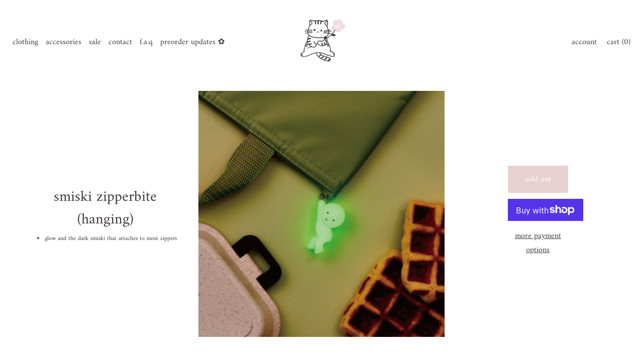

--- FILE ---
content_type: text/html; charset=utf-8
request_url: https://justpeachyy.com/products/smiski-zipperbite-hanging
body_size: 20562
content:
<!doctype html>
<html>
  <head>
    <meta charset="utf-8">
    <meta http-equiv="X-UA-Compatible" content="IE=edge">
    <meta name="viewport" content="width=device-width,initial-scale=1">
    <meta name="theme-color" content=""><link rel="canonical" href="https://justpeachyy.com/products/smiski-zipperbite-hanging">
    <link rel="preconnect" href="https://cdn.shopify.com" crossorigin>
    <link type="text/css" href="//justpeachyy.com/cdn/shop/t/18/assets/main.css?v=38238282876168880611739153787" rel="stylesheet">
    <link type="text/css" href="//justpeachyy.com/cdn/shop/t/18/assets/styles.css?v=159195342947970953991739237873" rel="stylesheet"><link rel="preconnect" href="https://fonts.shopifycdn.com" crossorigin><title>
      Smiski Zipperbite (Hanging)
 &ndash; Just Peachy</title>

    
      <meta name="description" content="Glow and the dark Smiski that attaches to most zippers ">
    

    

<meta property="og:site_name" content="Just Peachy">
<meta property="og:url" content="https://justpeachyy.com/products/smiski-zipperbite-hanging">
<meta property="og:title" content="Smiski Zipperbite (Hanging)">
<meta property="og:type" content="product">
<meta property="og:description" content="Glow and the dark Smiski that attaches to most zippers "><meta property="og:image" content="http://justpeachyy.com/cdn/shop/products/2_88d0783c-e9c0-4472-810a-865482d9e117.png?v=1679005202">
  <meta property="og:image:secure_url" content="https://justpeachyy.com/cdn/shop/products/2_88d0783c-e9c0-4472-810a-865482d9e117.png?v=1679005202">
  <meta property="og:image:width" content="3750">
  <meta property="og:image:height" content="3750"><meta property="og:price:amount" content="9.00">
  <meta property="og:price:currency" content="USD"><meta name="twitter:card" content="summary_large_image">
<meta name="twitter:title" content="Smiski Zipperbite (Hanging)">
<meta name="twitter:description" content="Glow and the dark Smiski that attaches to most zippers ">
     <script>window.performance && window.performance.mark && window.performance.mark('shopify.content_for_header.start');</script><meta id="shopify-digital-wallet" name="shopify-digital-wallet" content="/18137613/digital_wallets/dialog">
<meta name="shopify-checkout-api-token" content="3854019104e7cc9bdd5635777f12e50d">
<meta id="in-context-paypal-metadata" data-shop-id="18137613" data-venmo-supported="false" data-environment="production" data-locale="en_US" data-paypal-v4="true" data-currency="USD">
<link rel="alternate" type="application/json+oembed" href="https://justpeachyy.com/products/smiski-zipperbite-hanging.oembed">
<script async="async" src="/checkouts/internal/preloads.js?locale=en-US"></script>
<link rel="preconnect" href="https://shop.app" crossorigin="anonymous">
<script async="async" src="https://shop.app/checkouts/internal/preloads.js?locale=en-US&shop_id=18137613" crossorigin="anonymous"></script>
<script id="apple-pay-shop-capabilities" type="application/json">{"shopId":18137613,"countryCode":"US","currencyCode":"USD","merchantCapabilities":["supports3DS"],"merchantId":"gid:\/\/shopify\/Shop\/18137613","merchantName":"Just Peachy","requiredBillingContactFields":["postalAddress","email","phone"],"requiredShippingContactFields":["postalAddress","email","phone"],"shippingType":"shipping","supportedNetworks":["visa","masterCard","amex","discover","elo","jcb"],"total":{"type":"pending","label":"Just Peachy","amount":"1.00"},"shopifyPaymentsEnabled":true,"supportsSubscriptions":true}</script>
<script id="shopify-features" type="application/json">{"accessToken":"3854019104e7cc9bdd5635777f12e50d","betas":["rich-media-storefront-analytics"],"domain":"justpeachyy.com","predictiveSearch":true,"shopId":18137613,"locale":"en"}</script>
<script>var Shopify = Shopify || {};
Shopify.shop = "justpeachyy.myshopify.com";
Shopify.locale = "en";
Shopify.currency = {"active":"USD","rate":"1.0"};
Shopify.country = "US";
Shopify.theme = {"name":"eyezy-ultimate","id":148478263544,"schema_name":"EYEZY ULTIMATE","schema_version":"1.0.0","theme_store_id":null,"role":"main"};
Shopify.theme.handle = "null";
Shopify.theme.style = {"id":null,"handle":null};
Shopify.cdnHost = "justpeachyy.com/cdn";
Shopify.routes = Shopify.routes || {};
Shopify.routes.root = "/";</script>
<script type="module">!function(o){(o.Shopify=o.Shopify||{}).modules=!0}(window);</script>
<script>!function(o){function n(){var o=[];function n(){o.push(Array.prototype.slice.apply(arguments))}return n.q=o,n}var t=o.Shopify=o.Shopify||{};t.loadFeatures=n(),t.autoloadFeatures=n()}(window);</script>
<script>
  window.ShopifyPay = window.ShopifyPay || {};
  window.ShopifyPay.apiHost = "shop.app\/pay";
  window.ShopifyPay.redirectState = null;
</script>
<script id="shop-js-analytics" type="application/json">{"pageType":"product"}</script>
<script defer="defer" async type="module" src="//justpeachyy.com/cdn/shopifycloud/shop-js/modules/v2/client.init-shop-cart-sync_C5BV16lS.en.esm.js"></script>
<script defer="defer" async type="module" src="//justpeachyy.com/cdn/shopifycloud/shop-js/modules/v2/chunk.common_CygWptCX.esm.js"></script>
<script type="module">
  await import("//justpeachyy.com/cdn/shopifycloud/shop-js/modules/v2/client.init-shop-cart-sync_C5BV16lS.en.esm.js");
await import("//justpeachyy.com/cdn/shopifycloud/shop-js/modules/v2/chunk.common_CygWptCX.esm.js");

  window.Shopify.SignInWithShop?.initShopCartSync?.({"fedCMEnabled":true,"windoidEnabled":true});

</script>
<script>
  window.Shopify = window.Shopify || {};
  if (!window.Shopify.featureAssets) window.Shopify.featureAssets = {};
  window.Shopify.featureAssets['shop-js'] = {"shop-cart-sync":["modules/v2/client.shop-cart-sync_ZFArdW7E.en.esm.js","modules/v2/chunk.common_CygWptCX.esm.js"],"init-fed-cm":["modules/v2/client.init-fed-cm_CmiC4vf6.en.esm.js","modules/v2/chunk.common_CygWptCX.esm.js"],"shop-button":["modules/v2/client.shop-button_tlx5R9nI.en.esm.js","modules/v2/chunk.common_CygWptCX.esm.js"],"shop-cash-offers":["modules/v2/client.shop-cash-offers_DOA2yAJr.en.esm.js","modules/v2/chunk.common_CygWptCX.esm.js","modules/v2/chunk.modal_D71HUcav.esm.js"],"init-windoid":["modules/v2/client.init-windoid_sURxWdc1.en.esm.js","modules/v2/chunk.common_CygWptCX.esm.js"],"shop-toast-manager":["modules/v2/client.shop-toast-manager_ClPi3nE9.en.esm.js","modules/v2/chunk.common_CygWptCX.esm.js"],"init-shop-email-lookup-coordinator":["modules/v2/client.init-shop-email-lookup-coordinator_B8hsDcYM.en.esm.js","modules/v2/chunk.common_CygWptCX.esm.js"],"init-shop-cart-sync":["modules/v2/client.init-shop-cart-sync_C5BV16lS.en.esm.js","modules/v2/chunk.common_CygWptCX.esm.js"],"avatar":["modules/v2/client.avatar_BTnouDA3.en.esm.js"],"pay-button":["modules/v2/client.pay-button_FdsNuTd3.en.esm.js","modules/v2/chunk.common_CygWptCX.esm.js"],"init-customer-accounts":["modules/v2/client.init-customer-accounts_DxDtT_ad.en.esm.js","modules/v2/client.shop-login-button_C5VAVYt1.en.esm.js","modules/v2/chunk.common_CygWptCX.esm.js","modules/v2/chunk.modal_D71HUcav.esm.js"],"init-shop-for-new-customer-accounts":["modules/v2/client.init-shop-for-new-customer-accounts_ChsxoAhi.en.esm.js","modules/v2/client.shop-login-button_C5VAVYt1.en.esm.js","modules/v2/chunk.common_CygWptCX.esm.js","modules/v2/chunk.modal_D71HUcav.esm.js"],"shop-login-button":["modules/v2/client.shop-login-button_C5VAVYt1.en.esm.js","modules/v2/chunk.common_CygWptCX.esm.js","modules/v2/chunk.modal_D71HUcav.esm.js"],"init-customer-accounts-sign-up":["modules/v2/client.init-customer-accounts-sign-up_CPSyQ0Tj.en.esm.js","modules/v2/client.shop-login-button_C5VAVYt1.en.esm.js","modules/v2/chunk.common_CygWptCX.esm.js","modules/v2/chunk.modal_D71HUcav.esm.js"],"shop-follow-button":["modules/v2/client.shop-follow-button_Cva4Ekp9.en.esm.js","modules/v2/chunk.common_CygWptCX.esm.js","modules/v2/chunk.modal_D71HUcav.esm.js"],"checkout-modal":["modules/v2/client.checkout-modal_BPM8l0SH.en.esm.js","modules/v2/chunk.common_CygWptCX.esm.js","modules/v2/chunk.modal_D71HUcav.esm.js"],"lead-capture":["modules/v2/client.lead-capture_Bi8yE_yS.en.esm.js","modules/v2/chunk.common_CygWptCX.esm.js","modules/v2/chunk.modal_D71HUcav.esm.js"],"shop-login":["modules/v2/client.shop-login_D6lNrXab.en.esm.js","modules/v2/chunk.common_CygWptCX.esm.js","modules/v2/chunk.modal_D71HUcav.esm.js"],"payment-terms":["modules/v2/client.payment-terms_CZxnsJam.en.esm.js","modules/v2/chunk.common_CygWptCX.esm.js","modules/v2/chunk.modal_D71HUcav.esm.js"]};
</script>
<script>(function() {
  var isLoaded = false;
  function asyncLoad() {
    if (isLoaded) return;
    isLoaded = true;
    var urls = ["https:\/\/shopify-widget.route.com\/shopify.widget.js?shop=justpeachyy.myshopify.com"];
    for (var i = 0; i < urls.length; i++) {
      var s = document.createElement('script');
      s.type = 'text/javascript';
      s.async = true;
      s.src = urls[i];
      var x = document.getElementsByTagName('script')[0];
      x.parentNode.insertBefore(s, x);
    }
  };
  if(window.attachEvent) {
    window.attachEvent('onload', asyncLoad);
  } else {
    window.addEventListener('load', asyncLoad, false);
  }
})();</script>
<script id="__st">var __st={"a":18137613,"offset":-28800,"reqid":"d4b3e0b9-c4c8-4897-91a8-27865d6ad522-1768829280","pageurl":"justpeachyy.com\/products\/smiski-zipperbite-hanging","u":"92ae9d44b981","p":"product","rtyp":"product","rid":7962409533688};</script>
<script>window.ShopifyPaypalV4VisibilityTracking = true;</script>
<script id="captcha-bootstrap">!function(){'use strict';const t='contact',e='account',n='new_comment',o=[[t,t],['blogs',n],['comments',n],[t,'customer']],c=[[e,'customer_login'],[e,'guest_login'],[e,'recover_customer_password'],[e,'create_customer']],r=t=>t.map((([t,e])=>`form[action*='/${t}']:not([data-nocaptcha='true']) input[name='form_type'][value='${e}']`)).join(','),a=t=>()=>t?[...document.querySelectorAll(t)].map((t=>t.form)):[];function s(){const t=[...o],e=r(t);return a(e)}const i='password',u='form_key',d=['recaptcha-v3-token','g-recaptcha-response','h-captcha-response',i],f=()=>{try{return window.sessionStorage}catch{return}},m='__shopify_v',_=t=>t.elements[u];function p(t,e,n=!1){try{const o=window.sessionStorage,c=JSON.parse(o.getItem(e)),{data:r}=function(t){const{data:e,action:n}=t;return t[m]||n?{data:e,action:n}:{data:t,action:n}}(c);for(const[e,n]of Object.entries(r))t.elements[e]&&(t.elements[e].value=n);n&&o.removeItem(e)}catch(o){console.error('form repopulation failed',{error:o})}}const l='form_type',E='cptcha';function T(t){t.dataset[E]=!0}const w=window,h=w.document,L='Shopify',v='ce_forms',y='captcha';let A=!1;((t,e)=>{const n=(g='f06e6c50-85a8-45c8-87d0-21a2b65856fe',I='https://cdn.shopify.com/shopifycloud/storefront-forms-hcaptcha/ce_storefront_forms_captcha_hcaptcha.v1.5.2.iife.js',D={infoText:'Protected by hCaptcha',privacyText:'Privacy',termsText:'Terms'},(t,e,n)=>{const o=w[L][v],c=o.bindForm;if(c)return c(t,g,e,D).then(n);var r;o.q.push([[t,g,e,D],n]),r=I,A||(h.body.append(Object.assign(h.createElement('script'),{id:'captcha-provider',async:!0,src:r})),A=!0)});var g,I,D;w[L]=w[L]||{},w[L][v]=w[L][v]||{},w[L][v].q=[],w[L][y]=w[L][y]||{},w[L][y].protect=function(t,e){n(t,void 0,e),T(t)},Object.freeze(w[L][y]),function(t,e,n,w,h,L){const[v,y,A,g]=function(t,e,n){const i=e?o:[],u=t?c:[],d=[...i,...u],f=r(d),m=r(i),_=r(d.filter((([t,e])=>n.includes(e))));return[a(f),a(m),a(_),s()]}(w,h,L),I=t=>{const e=t.target;return e instanceof HTMLFormElement?e:e&&e.form},D=t=>v().includes(t);t.addEventListener('submit',(t=>{const e=I(t);if(!e)return;const n=D(e)&&!e.dataset.hcaptchaBound&&!e.dataset.recaptchaBound,o=_(e),c=g().includes(e)&&(!o||!o.value);(n||c)&&t.preventDefault(),c&&!n&&(function(t){try{if(!f())return;!function(t){const e=f();if(!e)return;const n=_(t);if(!n)return;const o=n.value;o&&e.removeItem(o)}(t);const e=Array.from(Array(32),(()=>Math.random().toString(36)[2])).join('');!function(t,e){_(t)||t.append(Object.assign(document.createElement('input'),{type:'hidden',name:u})),t.elements[u].value=e}(t,e),function(t,e){const n=f();if(!n)return;const o=[...t.querySelectorAll(`input[type='${i}']`)].map((({name:t})=>t)),c=[...d,...o],r={};for(const[a,s]of new FormData(t).entries())c.includes(a)||(r[a]=s);n.setItem(e,JSON.stringify({[m]:1,action:t.action,data:r}))}(t,e)}catch(e){console.error('failed to persist form',e)}}(e),e.submit())}));const S=(t,e)=>{t&&!t.dataset[E]&&(n(t,e.some((e=>e===t))),T(t))};for(const o of['focusin','change'])t.addEventListener(o,(t=>{const e=I(t);D(e)&&S(e,y())}));const B=e.get('form_key'),M=e.get(l),P=B&&M;t.addEventListener('DOMContentLoaded',(()=>{const t=y();if(P)for(const e of t)e.elements[l].value===M&&p(e,B);[...new Set([...A(),...v().filter((t=>'true'===t.dataset.shopifyCaptcha))])].forEach((e=>S(e,t)))}))}(h,new URLSearchParams(w.location.search),n,t,e,['guest_login'])})(!0,!0)}();</script>
<script integrity="sha256-4kQ18oKyAcykRKYeNunJcIwy7WH5gtpwJnB7kiuLZ1E=" data-source-attribution="shopify.loadfeatures" defer="defer" src="//justpeachyy.com/cdn/shopifycloud/storefront/assets/storefront/load_feature-a0a9edcb.js" crossorigin="anonymous"></script>
<script crossorigin="anonymous" defer="defer" src="//justpeachyy.com/cdn/shopifycloud/storefront/assets/shopify_pay/storefront-65b4c6d7.js?v=20250812"></script>
<script data-source-attribution="shopify.dynamic_checkout.dynamic.init">var Shopify=Shopify||{};Shopify.PaymentButton=Shopify.PaymentButton||{isStorefrontPortableWallets:!0,init:function(){window.Shopify.PaymentButton.init=function(){};var t=document.createElement("script");t.src="https://justpeachyy.com/cdn/shopifycloud/portable-wallets/latest/portable-wallets.en.js",t.type="module",document.head.appendChild(t)}};
</script>
<script data-source-attribution="shopify.dynamic_checkout.buyer_consent">
  function portableWalletsHideBuyerConsent(e){var t=document.getElementById("shopify-buyer-consent"),n=document.getElementById("shopify-subscription-policy-button");t&&n&&(t.classList.add("hidden"),t.setAttribute("aria-hidden","true"),n.removeEventListener("click",e))}function portableWalletsShowBuyerConsent(e){var t=document.getElementById("shopify-buyer-consent"),n=document.getElementById("shopify-subscription-policy-button");t&&n&&(t.classList.remove("hidden"),t.removeAttribute("aria-hidden"),n.addEventListener("click",e))}window.Shopify?.PaymentButton&&(window.Shopify.PaymentButton.hideBuyerConsent=portableWalletsHideBuyerConsent,window.Shopify.PaymentButton.showBuyerConsent=portableWalletsShowBuyerConsent);
</script>
<script>
  function portableWalletsCleanup(e){e&&e.src&&console.error("Failed to load portable wallets script "+e.src);var t=document.querySelectorAll("shopify-accelerated-checkout .shopify-payment-button__skeleton, shopify-accelerated-checkout-cart .wallet-cart-button__skeleton"),e=document.getElementById("shopify-buyer-consent");for(let e=0;e<t.length;e++)t[e].remove();e&&e.remove()}function portableWalletsNotLoadedAsModule(e){e instanceof ErrorEvent&&"string"==typeof e.message&&e.message.includes("import.meta")&&"string"==typeof e.filename&&e.filename.includes("portable-wallets")&&(window.removeEventListener("error",portableWalletsNotLoadedAsModule),window.Shopify.PaymentButton.failedToLoad=e,"loading"===document.readyState?document.addEventListener("DOMContentLoaded",window.Shopify.PaymentButton.init):window.Shopify.PaymentButton.init())}window.addEventListener("error",portableWalletsNotLoadedAsModule);
</script>

<script type="module" src="https://justpeachyy.com/cdn/shopifycloud/portable-wallets/latest/portable-wallets.en.js" onError="portableWalletsCleanup(this)" crossorigin="anonymous"></script>
<script nomodule>
  document.addEventListener("DOMContentLoaded", portableWalletsCleanup);
</script>

<link id="shopify-accelerated-checkout-styles" rel="stylesheet" media="screen" href="https://justpeachyy.com/cdn/shopifycloud/portable-wallets/latest/accelerated-checkout-backwards-compat.css" crossorigin="anonymous">
<style id="shopify-accelerated-checkout-cart">
        #shopify-buyer-consent {
  margin-top: 1em;
  display: inline-block;
  width: 100%;
}

#shopify-buyer-consent.hidden {
  display: none;
}

#shopify-subscription-policy-button {
  background: none;
  border: none;
  padding: 0;
  text-decoration: underline;
  font-size: inherit;
  cursor: pointer;
}

#shopify-subscription-policy-button::before {
  box-shadow: none;
}

      </style>

<script>window.performance && window.performance.mark && window.performance.mark('shopify.content_for_header.end');</script>

  
      <style data-shopify>
        @font-face {
  font-family: Amiri;
  font-weight: 400;
  font-style: normal;
  font-display: swap;
  src: url("//justpeachyy.com/cdn/fonts/amiri/amiri_n4.fee8c3379b68ea3b9c7241a63b8a252071faad52.woff2") format("woff2"),
       url("//justpeachyy.com/cdn/fonts/amiri/amiri_n4.94cde4e18ec8ae53bf8f7240b84e1f76ce23772d.woff") format("woff");
}

        @font-face {
  font-family: Amiri;
  font-weight: 700;
  font-style: normal;
  font-display: swap;
  src: url("//justpeachyy.com/cdn/fonts/amiri/amiri_n7.18bdf9995a65958ebe1ecc6a8e58369f2e5fde36.woff2") format("woff2"),
       url("//justpeachyy.com/cdn/fonts/amiri/amiri_n7.4018e09897bebe29690de457ff22ede457913518.woff") format("woff");
}

        @font-face {
  font-family: Amiri;
  font-weight: 400;
  font-style: italic;
  font-display: swap;
  src: url("//justpeachyy.com/cdn/fonts/amiri/amiri_i4.95beacf234505f7529ea2b9b84305503763d41e2.woff2") format("woff2"),
       url("//justpeachyy.com/cdn/fonts/amiri/amiri_i4.8d0b215ae13ef2acc52deb9eff6cd2c66724cd2c.woff") format("woff");
}

        @font-face {
  font-family: Amiri;
  font-weight: 700;
  font-style: italic;
  font-display: swap;
  src: url("//justpeachyy.com/cdn/fonts/amiri/amiri_i7.d86700268b4250b5d5dd87a772497e6709d54e11.woff2") format("woff2"),
       url("//justpeachyy.com/cdn/fonts/amiri/amiri_i7.cb7296b13edcdeb3c0aa02998d8a90203078f1a1.woff") format("woff");
}

        @font-face {
  font-family: Amiri;
  font-weight: 400;
  font-style: normal;
  font-display: swap;
  src: url("//justpeachyy.com/cdn/fonts/amiri/amiri_n4.fee8c3379b68ea3b9c7241a63b8a252071faad52.woff2") format("woff2"),
       url("//justpeachyy.com/cdn/fonts/amiri/amiri_n4.94cde4e18ec8ae53bf8f7240b84e1f76ce23772d.woff") format("woff");
}

      :root {
        
        --font-body-family: Amiri, serif;
        
        --font-body-style: normal;
        --font-body-weight: 400;
        --font-body-weight-bold: 700;

        
        --font-heading-family: Amiri, serif;
        
        --font-heading-style: normal;
        --font-heading-weight: 400;
      }
    h1, h2, h3, h4, h5, .header-logo-text, .copyright__content, .copyright__content a, .menu-item, .product-list__product-name, .right-nav, .right-nav > *, .option-value, .product-info__cart-btn, #contact-button input, input.search-button, .action_bottom, .account-button, .shop-all-button-404, .cart__total, .cart__submit-btn, .cart__item-remove-link, #CartCount, .pages > *, .number_pages > *, .custom-button, .footer-nav, .cart-drawer__checkout-btn, .cart-drawer-item__remove-link, .cart-drawer__total, .email-banner__button span, .best-content_button .button-outline, .banner-button{
      font-family: var(--font-heading-family) !important;
      font-style: var(--font-heading-style) !important;
      font-weight: var(--font-heading-weight) !important;
      text-transform: 
      
        lowercase
       !important;
    }

    p, span, input, textarea, #collections-listing ul li, #contactFormMessageContainer, body{
      font-family: var(--font-body-family) !important;
      font-style: var(--font-body-style) !important;
      font-weight: var(--font-body-weight) !important;
      text-transform: 
      
        lowercase
       !important;
    }
    @font-face {
      font-family: 'Custom-Font-Headings';
      src: url('https://cdn.shopify.com/s/files/1/1813/7613/files/TitilliumWeb-Light.ttf?v=1739232709') format('woff2'),
           url('https://cdn.shopify.com/s/files/1/1813/7613/files/TitilliumWeb-Light.ttf?v=1739232709') format('woff');
    }
    @font-face {
      font-family: 'Custom-Font-Body';
      src: url('https://cdn.shopify.com/s/files/1/1813/7613/files/TitilliumWeb-Light.ttf?v=1739232709') format('woff2'),
           url('https://cdn.shopify.com/s/files/1/1813/7613/files/TitilliumWeb-Light.ttf?v=1739232709') format('woff');
    }

      </style>
  <link href="https://monorail-edge.shopifysvc.com" rel="dns-prefetch">
<script>(function(){if ("sendBeacon" in navigator && "performance" in window) {try {var session_token_from_headers = performance.getEntriesByType('navigation')[0].serverTiming.find(x => x.name == '_s').description;} catch {var session_token_from_headers = undefined;}var session_cookie_matches = document.cookie.match(/_shopify_s=([^;]*)/);var session_token_from_cookie = session_cookie_matches && session_cookie_matches.length === 2 ? session_cookie_matches[1] : "";var session_token = session_token_from_headers || session_token_from_cookie || "";function handle_abandonment_event(e) {var entries = performance.getEntries().filter(function(entry) {return /monorail-edge.shopifysvc.com/.test(entry.name);});if (!window.abandonment_tracked && entries.length === 0) {window.abandonment_tracked = true;var currentMs = Date.now();var navigation_start = performance.timing.navigationStart;var payload = {shop_id: 18137613,url: window.location.href,navigation_start,duration: currentMs - navigation_start,session_token,page_type: "product"};window.navigator.sendBeacon("https://monorail-edge.shopifysvc.com/v1/produce", JSON.stringify({schema_id: "online_store_buyer_site_abandonment/1.1",payload: payload,metadata: {event_created_at_ms: currentMs,event_sent_at_ms: currentMs}}));}}window.addEventListener('pagehide', handle_abandonment_event);}}());</script>
<script id="web-pixels-manager-setup">(function e(e,d,r,n,o){if(void 0===o&&(o={}),!Boolean(null===(a=null===(i=window.Shopify)||void 0===i?void 0:i.analytics)||void 0===a?void 0:a.replayQueue)){var i,a;window.Shopify=window.Shopify||{};var t=window.Shopify;t.analytics=t.analytics||{};var s=t.analytics;s.replayQueue=[],s.publish=function(e,d,r){return s.replayQueue.push([e,d,r]),!0};try{self.performance.mark("wpm:start")}catch(e){}var l=function(){var e={modern:/Edge?\/(1{2}[4-9]|1[2-9]\d|[2-9]\d{2}|\d{4,})\.\d+(\.\d+|)|Firefox\/(1{2}[4-9]|1[2-9]\d|[2-9]\d{2}|\d{4,})\.\d+(\.\d+|)|Chrom(ium|e)\/(9{2}|\d{3,})\.\d+(\.\d+|)|(Maci|X1{2}).+ Version\/(15\.\d+|(1[6-9]|[2-9]\d|\d{3,})\.\d+)([,.]\d+|)( \(\w+\)|)( Mobile\/\w+|) Safari\/|Chrome.+OPR\/(9{2}|\d{3,})\.\d+\.\d+|(CPU[ +]OS|iPhone[ +]OS|CPU[ +]iPhone|CPU IPhone OS|CPU iPad OS)[ +]+(15[._]\d+|(1[6-9]|[2-9]\d|\d{3,})[._]\d+)([._]\d+|)|Android:?[ /-](13[3-9]|1[4-9]\d|[2-9]\d{2}|\d{4,})(\.\d+|)(\.\d+|)|Android.+Firefox\/(13[5-9]|1[4-9]\d|[2-9]\d{2}|\d{4,})\.\d+(\.\d+|)|Android.+Chrom(ium|e)\/(13[3-9]|1[4-9]\d|[2-9]\d{2}|\d{4,})\.\d+(\.\d+|)|SamsungBrowser\/([2-9]\d|\d{3,})\.\d+/,legacy:/Edge?\/(1[6-9]|[2-9]\d|\d{3,})\.\d+(\.\d+|)|Firefox\/(5[4-9]|[6-9]\d|\d{3,})\.\d+(\.\d+|)|Chrom(ium|e)\/(5[1-9]|[6-9]\d|\d{3,})\.\d+(\.\d+|)([\d.]+$|.*Safari\/(?![\d.]+ Edge\/[\d.]+$))|(Maci|X1{2}).+ Version\/(10\.\d+|(1[1-9]|[2-9]\d|\d{3,})\.\d+)([,.]\d+|)( \(\w+\)|)( Mobile\/\w+|) Safari\/|Chrome.+OPR\/(3[89]|[4-9]\d|\d{3,})\.\d+\.\d+|(CPU[ +]OS|iPhone[ +]OS|CPU[ +]iPhone|CPU IPhone OS|CPU iPad OS)[ +]+(10[._]\d+|(1[1-9]|[2-9]\d|\d{3,})[._]\d+)([._]\d+|)|Android:?[ /-](13[3-9]|1[4-9]\d|[2-9]\d{2}|\d{4,})(\.\d+|)(\.\d+|)|Mobile Safari.+OPR\/([89]\d|\d{3,})\.\d+\.\d+|Android.+Firefox\/(13[5-9]|1[4-9]\d|[2-9]\d{2}|\d{4,})\.\d+(\.\d+|)|Android.+Chrom(ium|e)\/(13[3-9]|1[4-9]\d|[2-9]\d{2}|\d{4,})\.\d+(\.\d+|)|Android.+(UC? ?Browser|UCWEB|U3)[ /]?(15\.([5-9]|\d{2,})|(1[6-9]|[2-9]\d|\d{3,})\.\d+)\.\d+|SamsungBrowser\/(5\.\d+|([6-9]|\d{2,})\.\d+)|Android.+MQ{2}Browser\/(14(\.(9|\d{2,})|)|(1[5-9]|[2-9]\d|\d{3,})(\.\d+|))(\.\d+|)|K[Aa][Ii]OS\/(3\.\d+|([4-9]|\d{2,})\.\d+)(\.\d+|)/},d=e.modern,r=e.legacy,n=navigator.userAgent;return n.match(d)?"modern":n.match(r)?"legacy":"unknown"}(),u="modern"===l?"modern":"legacy",c=(null!=n?n:{modern:"",legacy:""})[u],f=function(e){return[e.baseUrl,"/wpm","/b",e.hashVersion,"modern"===e.buildTarget?"m":"l",".js"].join("")}({baseUrl:d,hashVersion:r,buildTarget:u}),m=function(e){var d=e.version,r=e.bundleTarget,n=e.surface,o=e.pageUrl,i=e.monorailEndpoint;return{emit:function(e){var a=e.status,t=e.errorMsg,s=(new Date).getTime(),l=JSON.stringify({metadata:{event_sent_at_ms:s},events:[{schema_id:"web_pixels_manager_load/3.1",payload:{version:d,bundle_target:r,page_url:o,status:a,surface:n,error_msg:t},metadata:{event_created_at_ms:s}}]});if(!i)return console&&console.warn&&console.warn("[Web Pixels Manager] No Monorail endpoint provided, skipping logging."),!1;try{return self.navigator.sendBeacon.bind(self.navigator)(i,l)}catch(e){}var u=new XMLHttpRequest;try{return u.open("POST",i,!0),u.setRequestHeader("Content-Type","text/plain"),u.send(l),!0}catch(e){return console&&console.warn&&console.warn("[Web Pixels Manager] Got an unhandled error while logging to Monorail."),!1}}}}({version:r,bundleTarget:l,surface:e.surface,pageUrl:self.location.href,monorailEndpoint:e.monorailEndpoint});try{o.browserTarget=l,function(e){var d=e.src,r=e.async,n=void 0===r||r,o=e.onload,i=e.onerror,a=e.sri,t=e.scriptDataAttributes,s=void 0===t?{}:t,l=document.createElement("script"),u=document.querySelector("head"),c=document.querySelector("body");if(l.async=n,l.src=d,a&&(l.integrity=a,l.crossOrigin="anonymous"),s)for(var f in s)if(Object.prototype.hasOwnProperty.call(s,f))try{l.dataset[f]=s[f]}catch(e){}if(o&&l.addEventListener("load",o),i&&l.addEventListener("error",i),u)u.appendChild(l);else{if(!c)throw new Error("Did not find a head or body element to append the script");c.appendChild(l)}}({src:f,async:!0,onload:function(){if(!function(){var e,d;return Boolean(null===(d=null===(e=window.Shopify)||void 0===e?void 0:e.analytics)||void 0===d?void 0:d.initialized)}()){var d=window.webPixelsManager.init(e)||void 0;if(d){var r=window.Shopify.analytics;r.replayQueue.forEach((function(e){var r=e[0],n=e[1],o=e[2];d.publishCustomEvent(r,n,o)})),r.replayQueue=[],r.publish=d.publishCustomEvent,r.visitor=d.visitor,r.initialized=!0}}},onerror:function(){return m.emit({status:"failed",errorMsg:"".concat(f," has failed to load")})},sri:function(e){var d=/^sha384-[A-Za-z0-9+/=]+$/;return"string"==typeof e&&d.test(e)}(c)?c:"",scriptDataAttributes:o}),m.emit({status:"loading"})}catch(e){m.emit({status:"failed",errorMsg:(null==e?void 0:e.message)||"Unknown error"})}}})({shopId: 18137613,storefrontBaseUrl: "https://justpeachyy.com",extensionsBaseUrl: "https://extensions.shopifycdn.com/cdn/shopifycloud/web-pixels-manager",monorailEndpoint: "https://monorail-edge.shopifysvc.com/unstable/produce_batch",surface: "storefront-renderer",enabledBetaFlags: ["2dca8a86"],webPixelsConfigList: [{"id":"207225080","configuration":"{\"tagID\":\"2614034349523\"}","eventPayloadVersion":"v1","runtimeContext":"STRICT","scriptVersion":"18031546ee651571ed29edbe71a3550b","type":"APP","apiClientId":3009811,"privacyPurposes":["ANALYTICS","MARKETING","SALE_OF_DATA"],"dataSharingAdjustments":{"protectedCustomerApprovalScopes":["read_customer_address","read_customer_email","read_customer_name","read_customer_personal_data","read_customer_phone"]}},{"id":"shopify-app-pixel","configuration":"{}","eventPayloadVersion":"v1","runtimeContext":"STRICT","scriptVersion":"0450","apiClientId":"shopify-pixel","type":"APP","privacyPurposes":["ANALYTICS","MARKETING"]},{"id":"shopify-custom-pixel","eventPayloadVersion":"v1","runtimeContext":"LAX","scriptVersion":"0450","apiClientId":"shopify-pixel","type":"CUSTOM","privacyPurposes":["ANALYTICS","MARKETING"]}],isMerchantRequest: false,initData: {"shop":{"name":"Just Peachy","paymentSettings":{"currencyCode":"USD"},"myshopifyDomain":"justpeachyy.myshopify.com","countryCode":"US","storefrontUrl":"https:\/\/justpeachyy.com"},"customer":null,"cart":null,"checkout":null,"productVariants":[{"price":{"amount":9.0,"currencyCode":"USD"},"product":{"title":"Smiski Zipperbite (Hanging)","vendor":"Just Peachy","id":"7962409533688","untranslatedTitle":"Smiski Zipperbite (Hanging)","url":"\/products\/smiski-zipperbite-hanging","type":""},"id":"43731426443512","image":{"src":"\/\/justpeachyy.com\/cdn\/shop\/products\/2_88d0783c-e9c0-4472-810a-865482d9e117.png?v=1679005202"},"sku":"","title":"Default Title","untranslatedTitle":"Default Title"}],"purchasingCompany":null},},"https://justpeachyy.com/cdn","fcfee988w5aeb613cpc8e4bc33m6693e112",{"modern":"","legacy":""},{"shopId":"18137613","storefrontBaseUrl":"https:\/\/justpeachyy.com","extensionBaseUrl":"https:\/\/extensions.shopifycdn.com\/cdn\/shopifycloud\/web-pixels-manager","surface":"storefront-renderer","enabledBetaFlags":"[\"2dca8a86\"]","isMerchantRequest":"false","hashVersion":"fcfee988w5aeb613cpc8e4bc33m6693e112","publish":"custom","events":"[[\"page_viewed\",{}],[\"product_viewed\",{\"productVariant\":{\"price\":{\"amount\":9.0,\"currencyCode\":\"USD\"},\"product\":{\"title\":\"Smiski Zipperbite (Hanging)\",\"vendor\":\"Just Peachy\",\"id\":\"7962409533688\",\"untranslatedTitle\":\"Smiski Zipperbite (Hanging)\",\"url\":\"\/products\/smiski-zipperbite-hanging\",\"type\":\"\"},\"id\":\"43731426443512\",\"image\":{\"src\":\"\/\/justpeachyy.com\/cdn\/shop\/products\/2_88d0783c-e9c0-4472-810a-865482d9e117.png?v=1679005202\"},\"sku\":\"\",\"title\":\"Default Title\",\"untranslatedTitle\":\"Default Title\"}}]]"});</script><script>
  window.ShopifyAnalytics = window.ShopifyAnalytics || {};
  window.ShopifyAnalytics.meta = window.ShopifyAnalytics.meta || {};
  window.ShopifyAnalytics.meta.currency = 'USD';
  var meta = {"product":{"id":7962409533688,"gid":"gid:\/\/shopify\/Product\/7962409533688","vendor":"Just Peachy","type":"","handle":"smiski-zipperbite-hanging","variants":[{"id":43731426443512,"price":900,"name":"Smiski Zipperbite (Hanging)","public_title":null,"sku":""}],"remote":false},"page":{"pageType":"product","resourceType":"product","resourceId":7962409533688,"requestId":"d4b3e0b9-c4c8-4897-91a8-27865d6ad522-1768829280"}};
  for (var attr in meta) {
    window.ShopifyAnalytics.meta[attr] = meta[attr];
  }
</script>
<script class="analytics">
  (function () {
    var customDocumentWrite = function(content) {
      var jquery = null;

      if (window.jQuery) {
        jquery = window.jQuery;
      } else if (window.Checkout && window.Checkout.$) {
        jquery = window.Checkout.$;
      }

      if (jquery) {
        jquery('body').append(content);
      }
    };

    var hasLoggedConversion = function(token) {
      if (token) {
        return document.cookie.indexOf('loggedConversion=' + token) !== -1;
      }
      return false;
    }

    var setCookieIfConversion = function(token) {
      if (token) {
        var twoMonthsFromNow = new Date(Date.now());
        twoMonthsFromNow.setMonth(twoMonthsFromNow.getMonth() + 2);

        document.cookie = 'loggedConversion=' + token + '; expires=' + twoMonthsFromNow;
      }
    }

    var trekkie = window.ShopifyAnalytics.lib = window.trekkie = window.trekkie || [];
    if (trekkie.integrations) {
      return;
    }
    trekkie.methods = [
      'identify',
      'page',
      'ready',
      'track',
      'trackForm',
      'trackLink'
    ];
    trekkie.factory = function(method) {
      return function() {
        var args = Array.prototype.slice.call(arguments);
        args.unshift(method);
        trekkie.push(args);
        return trekkie;
      };
    };
    for (var i = 0; i < trekkie.methods.length; i++) {
      var key = trekkie.methods[i];
      trekkie[key] = trekkie.factory(key);
    }
    trekkie.load = function(config) {
      trekkie.config = config || {};
      trekkie.config.initialDocumentCookie = document.cookie;
      var first = document.getElementsByTagName('script')[0];
      var script = document.createElement('script');
      script.type = 'text/javascript';
      script.onerror = function(e) {
        var scriptFallback = document.createElement('script');
        scriptFallback.type = 'text/javascript';
        scriptFallback.onerror = function(error) {
                var Monorail = {
      produce: function produce(monorailDomain, schemaId, payload) {
        var currentMs = new Date().getTime();
        var event = {
          schema_id: schemaId,
          payload: payload,
          metadata: {
            event_created_at_ms: currentMs,
            event_sent_at_ms: currentMs
          }
        };
        return Monorail.sendRequest("https://" + monorailDomain + "/v1/produce", JSON.stringify(event));
      },
      sendRequest: function sendRequest(endpointUrl, payload) {
        // Try the sendBeacon API
        if (window && window.navigator && typeof window.navigator.sendBeacon === 'function' && typeof window.Blob === 'function' && !Monorail.isIos12()) {
          var blobData = new window.Blob([payload], {
            type: 'text/plain'
          });

          if (window.navigator.sendBeacon(endpointUrl, blobData)) {
            return true;
          } // sendBeacon was not successful

        } // XHR beacon

        var xhr = new XMLHttpRequest();

        try {
          xhr.open('POST', endpointUrl);
          xhr.setRequestHeader('Content-Type', 'text/plain');
          xhr.send(payload);
        } catch (e) {
          console.log(e);
        }

        return false;
      },
      isIos12: function isIos12() {
        return window.navigator.userAgent.lastIndexOf('iPhone; CPU iPhone OS 12_') !== -1 || window.navigator.userAgent.lastIndexOf('iPad; CPU OS 12_') !== -1;
      }
    };
    Monorail.produce('monorail-edge.shopifysvc.com',
      'trekkie_storefront_load_errors/1.1',
      {shop_id: 18137613,
      theme_id: 148478263544,
      app_name: "storefront",
      context_url: window.location.href,
      source_url: "//justpeachyy.com/cdn/s/trekkie.storefront.cd680fe47e6c39ca5d5df5f0a32d569bc48c0f27.min.js"});

        };
        scriptFallback.async = true;
        scriptFallback.src = '//justpeachyy.com/cdn/s/trekkie.storefront.cd680fe47e6c39ca5d5df5f0a32d569bc48c0f27.min.js';
        first.parentNode.insertBefore(scriptFallback, first);
      };
      script.async = true;
      script.src = '//justpeachyy.com/cdn/s/trekkie.storefront.cd680fe47e6c39ca5d5df5f0a32d569bc48c0f27.min.js';
      first.parentNode.insertBefore(script, first);
    };
    trekkie.load(
      {"Trekkie":{"appName":"storefront","development":false,"defaultAttributes":{"shopId":18137613,"isMerchantRequest":null,"themeId":148478263544,"themeCityHash":"834410045557781999","contentLanguage":"en","currency":"USD","eventMetadataId":"82da00f3-e6d3-4c61-af3a-22ff4d041eb8"},"isServerSideCookieWritingEnabled":true,"monorailRegion":"shop_domain","enabledBetaFlags":["65f19447"]},"Session Attribution":{},"S2S":{"facebookCapiEnabled":false,"source":"trekkie-storefront-renderer","apiClientId":580111}}
    );

    var loaded = false;
    trekkie.ready(function() {
      if (loaded) return;
      loaded = true;

      window.ShopifyAnalytics.lib = window.trekkie;

      var originalDocumentWrite = document.write;
      document.write = customDocumentWrite;
      try { window.ShopifyAnalytics.merchantGoogleAnalytics.call(this); } catch(error) {};
      document.write = originalDocumentWrite;

      window.ShopifyAnalytics.lib.page(null,{"pageType":"product","resourceType":"product","resourceId":7962409533688,"requestId":"d4b3e0b9-c4c8-4897-91a8-27865d6ad522-1768829280","shopifyEmitted":true});

      var match = window.location.pathname.match(/checkouts\/(.+)\/(thank_you|post_purchase)/)
      var token = match? match[1]: undefined;
      if (!hasLoggedConversion(token)) {
        setCookieIfConversion(token);
        window.ShopifyAnalytics.lib.track("Viewed Product",{"currency":"USD","variantId":43731426443512,"productId":7962409533688,"productGid":"gid:\/\/shopify\/Product\/7962409533688","name":"Smiski Zipperbite (Hanging)","price":"9.00","sku":"","brand":"Just Peachy","variant":null,"category":"","nonInteraction":true,"remote":false},undefined,undefined,{"shopifyEmitted":true});
      window.ShopifyAnalytics.lib.track("monorail:\/\/trekkie_storefront_viewed_product\/1.1",{"currency":"USD","variantId":43731426443512,"productId":7962409533688,"productGid":"gid:\/\/shopify\/Product\/7962409533688","name":"Smiski Zipperbite (Hanging)","price":"9.00","sku":"","brand":"Just Peachy","variant":null,"category":"","nonInteraction":true,"remote":false,"referer":"https:\/\/justpeachyy.com\/products\/smiski-zipperbite-hanging"});
      }
    });


        var eventsListenerScript = document.createElement('script');
        eventsListenerScript.async = true;
        eventsListenerScript.src = "//justpeachyy.com/cdn/shopifycloud/storefront/assets/shop_events_listener-3da45d37.js";
        document.getElementsByTagName('head')[0].appendChild(eventsListenerScript);

})();</script>
<script
  defer
  src="https://justpeachyy.com/cdn/shopifycloud/perf-kit/shopify-perf-kit-3.0.4.min.js"
  data-application="storefront-renderer"
  data-shop-id="18137613"
  data-render-region="gcp-us-central1"
  data-page-type="product"
  data-theme-instance-id="148478263544"
  data-theme-name="EYEZY ULTIMATE"
  data-theme-version="1.0.0"
  data-monorail-region="shop_domain"
  data-resource-timing-sampling-rate="10"
  data-shs="true"
  data-shs-beacon="true"
  data-shs-export-with-fetch="true"
  data-shs-logs-sample-rate="1"
  data-shs-beacon-endpoint="https://justpeachyy.com/api/collect"
></script>
</head>
  
  
  
  <body>
    

    <div class="imgbg"></div>
    <div id="shopify-section-header" class="shopify-section"><style>
  .header-wrapper {
    display: flex;
    align-items: center;
    justify-content: center;
  }
  .header-wrapper > * {
    flex: 1;
    text-align: center;
  }
  .logo-wrapper {
    flex: 0 1 auto;
    padding: 20px 10px;
    margin: 0 auto;
  }
  .header-menu,
  .header-cart {
    flex-grow: 1;
  }
  .right-nav{
    text-align: right;
    white-space: nowrap;
  }
  .account{
    margin-right: 15px;
  }
  .header-menu {
    text-align: left;
    display: flex;
    flex-wrap: wrap;
  }
  .header-menu .menu-item, .right-nav, .right-nav > *{
    text-transform: uppercase;
    font-size: 16px;
  }
  .header-menu .menu-item:not(:last-child) {
    margin-right: 15px;
  }
  .logo-wrapper img {
    width: 175px;
    max-width: 100%;
  }
  .submenu {
    display: none;
    position: absolute;
    box-shadow: 0 2px 3px rgba(0,0,0,0.1);
    background: #ffffff;
    z-index: 100;
    left: 0;
    margin-top: 10px;
    flex-direction: column;
    padding: 0;
    min-width: 150px;
  }
  .subsub-menu-item {
    padding-top: 0 !important;
    font-size: 13px;
  }
  .submenu a {
    padding: 10px;
    display: block;
    text-decoration: none;
    text-align: center;
  }

  .has-children {
    position: relative;
  }
  .has-children > a:after {
    content: ' +';
  }
  .has-children.active > a:after {
    content: ' -';
  }
.burger-menu {
  cursor: pointer;
  display: none; 
  position: relative;
  z-index: 997;
}

@media screen and (max-width: 749px) {
  .burger-menu {
    display: block;
    margin-right: 20px; 
  }
  
  .header-menu .menu-item:not(:last-child) {
    margin-right: 0;
    margin-bottom: 1.7rem;
  }

  .header-menu .menu-item {
    text-transform: uppercase;
    font-size: 25px;
    text-align: center;
  }
  
  .header-wrapper > * {
    flex: 0 1 auto;
  }
  

  .header-menu {
    display: none;
    position: fixed;
    top: 0;
    left: 0;
    width: 100%;
    height: 100%;
    flex-direction: column;
    align-items: center;
    justify-content: center;
    z-index: 100;
  }

  .header-menu.active {
    display: flex; 
  }
  .submenu {
    z-index: 100;
    position: inherit;
    background: none;
    box-shadow: none;
  }
  .submenu a{
    font-size: 18px;
    text-align: center;
  }
  .subsub-menu-item {
    padding-top: 0 !important;
    font-size: 13px !important;
  }
  .account{
    display: none;
  }
}
  @media screen and (min-width: 750px){
    .submenu a {
    color: #3f393b;
  }
    .account-mobile{
      display: none;
    }
  }

  .announcement-container{
    background: #e7d0cf;
    padding: 8px 0px;
  }
  .announcement-content{
    color: #ffffff;
    text-align: center;
    font-size: 13px;
    
    font-family: var(--font-heading-family) !important;
    font-style: var(--font-heading-style) !important;
    font-weight: var(--font-heading-weight) !important;
    
  }
  
  .announcement-link{
    pointer-events: none;
    cursor: none;
  }
  
    @media screen and (max-width: 749px) {
    .logo-wrapper img {
      width: 70px;
    }
    .announcement-content{
      font-size: 13px !important;
    }
  }
</style>

<div class="page-width">
<div class="header-wrapper">
<div class="burger-menu">

<svg xmlns="http://www.w3.org/2000/svg" class="burger" width="45" height="41" viewBox="0 0 55 51" fill="none">
<line x1="8" y1="20" x2="48" y2="20" stroke="#3f393b" stroke-width="2"/>
<line x1="8" y1="28.6133" x2="48" y2="28.6133" stroke="#3f393b" stroke-width="2"/>
</svg>

<svg class="cross" style="display: none;" xmlns="http://www.w3.org/2000/svg" width="45" height="41" viewBox="0 0 45 41" fill="none">
<path d="M13 30.4902L31.4902 12" stroke="#3f393b" stroke-width="1.65"/>
<path d="M13 12L31.4902 30.4902" stroke="#3f393b" stroke-width="1.65"/>
</svg>


</div>

  <div class="header-menu">
    
      
      <div class="menu-item">
        <a href="/collections/apparel" class="menu-link">Clothing</a>
        
      </div>
      
      <div class="menu-item">
        <a href="/collections/acessories" class="menu-link">Accessories </a>
        
      </div>
      
      <div class="menu-item">
        <a href="/collections/sale" class="menu-link">SALE</a>
        
      </div>
      
      <div class="menu-item">
        <a href="/pages/contact-us" class="menu-link">Contact</a>
        
      </div>
      
      <div class="menu-item">
        <a href="/pages/f-a-q" class="menu-link">F.A.Q</a>
        
      </div>
      
      <div class="menu-item">
        <a href="/pages/preorder-updates" class="menu-link">Preorder updates ✿</a>
        
      </div>
      
    
    <div class="menu-item">
    <a class="account-mobile menu-link" href="/account">Account</a>
    </div>
    
    
  </div>
  
  <div class="logo-wrapper">
    
    <a href="/" class="header__heading-link">
       <img class="header-logo" src="//justpeachyy.com/cdn/shop/files/1_7e2a88cd-b906-4023-ab06-d5a31d4e370b.png?v=1739154000" alt="Just Peachy" loading="eager">
      
    </a>
    
  </div>
  
<div class="right-nav">
    
    <a class="account" href="/account">Account</a>
    
    <a href="/cart">Cart (<span id="CartCount">0</span>)</a>
</div>
</div>
</div>
<script>
document.addEventListener('DOMContentLoaded', function() {
  var burgerMenu = document.querySelector('.burger-menu');
  var headerMenu = document.querySelector('.header-menu');
  var burgerIcon = document.querySelector('.burger');
  var crossIcon = document.querySelector('.cross');
  var body = document.querySelector('body');

  burgerMenu.addEventListener('click', function() {
    var isOpen = headerMenu.classList.contains('active');
    
    headerMenu.classList.toggle('active');
    if (isOpen) {
      burgerIcon.style.display = 'block';
      crossIcon.style.display = 'none';
      body.style.overflow = 'inherit';
    } else {
      burgerIcon.style.display = 'none';
      crossIcon.style.display = 'block';
      body.style.overflow = 'hidden';
    }
  });

  var menuItems = document.querySelectorAll('.header-menu > .menu-item');
  menuItems.forEach(function(item) {
    var link = item.querySelector('.menu-link');
    link.addEventListener('click', function(event) {
      if(item.classList.contains('has-children')){
        event.preventDefault();
        var active = document.querySelector('.menu-item.active');
        if(active && active !== item){
          active.classList.remove('active');
          active.querySelector('.submenu').style.display = 'none';
        }
        var submenu = item.querySelector('.submenu');
        submenu.style.display = submenu.style.display === 'block' ? 'none' : 'block';
        item.classList.toggle('active');
      }
    });
  });

  document.addEventListener('click', function(event) {
    if (!event.target.closest('.menu-item')) {
      var submenus = document.querySelectorAll('.submenu');
      submenus.forEach(function(submenu) {
        submenu.style.display = 'none';
      });
      var activeItems = document.querySelectorAll('.menu-item.active');
      activeItems.forEach(function(item) {
        item.classList.remove('active');
      });
    }
  });
});
</script>



</div>
   
     <main id="MainContent" class="content-for-layout focus-none" role="main" tabindex="-1">
      <div id="shopify-section-template--19140103766264__main" class="shopify-section"><style>

.cursor-right { 
  cursor: url('//justpeachyy.com/cdn/shop/t/18/assets/arrow-right.svg?v=157401507082721653441739153787'), auto;
}
.cursor-left {
  cursor: url('//justpeachyy.com/cdn/shop/t/18/assets/arrow-left.svg?v=856634218791380191739153787'), auto;
}

.figureImg {
  display: flex;
  align-items: center;
  overflow: hidden;
}
.product__item-img, .product__item-video {
  min-width: 100%;
  height: auto;
  padding: 1px;
}
.image-navigation{
  display: none;
}


@media screen and (max-width: 749px){
.image-navigation {
  display: flex;
  justify-content: center;
  align-items: center;
  margin-top: 5px;
  margin-bottom: 1.5rem;
}

.nav-arrow {
  cursor: pointer;
  padding: 10px 0;
  font-size: 20px;
}

.nav-dots {
  display: flex;
  gap: 5px;
}

.nav-dot {
  width: 10px;
  height: 10px;
  background-color: #ffffff;
  border: 1px solid #000000;
  border-radius: 50%;
  cursor: pointer;
}

.nav-dot.active {
  background-color: #000000;
}
.nav-arrow img {
    width: 20px;
    height: 20px;
    display: block;
    margin: 0px 15px;
}
.figureImg {
    width: 100% !important;
    
    padding-bottom: 0rem !important;
    
}
}
#AddToCartForm{
  width: 100%;
}
.product-table{
  max-width: 100%;
  overflow: scroll;
}

@media screen and (min-width: 749px){
  .product-info {
    margin-top: 0 !important;
}
  .figureImg {
    position: relative;
}
  .product__item-img, .product__item-video {
    max-height: 100%;
    max-width: 100%;
    position: absolute;
    top: 50%;
    left: 50%;
    transform: translate(-50%, -50%);
    min-width: inherit !important;
    
    opacity: 0; 
    
  }

  .product__item-img.active, .product__item-video.active {
    opacity: 1; 
  }
  .product__item-video{
    z-index: -1;
  }
  .product__item-img{
    z-index: 1;
  }
}


</style>

<div class="page-width">
  <div class="product-info">
    
    
  
    <div class="product-info__pc">
      <h2 class="product-info__title product-info__title-top">Smiski Zipperbite (Hanging)</h2>
      
          
      
          
      
      <div class="product-info__description-pc"><ul>
<li>Glow and the dark Smiski that attaches to most zippers </li>
</ul></div>
    </div>
  
    <div class="figureImg fade-in" id="gallery">
      
      <img class="product__item-img" src="//justpeachyy.com/cdn/shop/products/2_88d0783c-e9c0-4472-810a-865482d9e117.png?v=1679005202" alt="Smiski Zipperbite (Hanging)">
      
      <img class="product__item-img" src="//justpeachyy.com/cdn/shop/products/1_1c79dd8a-2820-4f20-a5d4-5459344c3f23.png?v=1679005202" alt="Smiski Zipperbite (Hanging)">
      

      
      
      
      
      
    </div>

    
    <div class="image-navigation" id="image-navigation">
      <span class="nav-arrow mobile-cursor-left" id="prev-arrow">
        <img src="
          //justpeachyy.com/cdn/shop/t/18/assets/arrow-left.svg?v=856634218791380191739153787 
        ">
      </span>
      <div class="nav-dots" id="nav-dots"></div>
      <span class="nav-arrow mobile-cursor-right" id="next-arrow">
        <img src="
          //justpeachyy.com/cdn/shop/t/18/assets/arrow-right.svg?v=157401507082721653441739153787 
        ">
      </span>
    </div>
    
  
    <div class='product-info__main'>
      <form action="/cart/add" method="post" enctype="multipart/form-data" id="AddToCartForm">
        <input type="hidden" name="id" value="43731426443512">

        
        <div class='product-info__parent'>
          <div class='product-info__form'>
            
              
                  
                  
            
              
                    
                      <button class='product-info__cart-btn button' id="soldout" type="button" disabled>Sold Out</button>
                    
                    
<form method="post" action="/cart/add" id="product_form_7962409533688" accept-charset="UTF-8" class="shopify-product-form" enctype="multipart/form-data"><input type="hidden" name="form_type" value="product" /><input type="hidden" name="utf8" value="✓" /><div data-shopify="payment-button" class="shopify-payment-button"> <shopify-accelerated-checkout recommended="{&quot;supports_subs&quot;:true,&quot;supports_def_opts&quot;:false,&quot;name&quot;:&quot;shop_pay&quot;,&quot;wallet_params&quot;:{&quot;shopId&quot;:18137613,&quot;merchantName&quot;:&quot;Just Peachy&quot;,&quot;personalized&quot;:true}}" fallback="{&quot;supports_subs&quot;:true,&quot;supports_def_opts&quot;:true,&quot;name&quot;:&quot;buy_it_now&quot;,&quot;wallet_params&quot;:{}}" access-token="3854019104e7cc9bdd5635777f12e50d" buyer-country="US" buyer-locale="en" buyer-currency="USD" variant-params="[{&quot;id&quot;:43731426443512,&quot;requiresShipping&quot;:true}]" shop-id="18137613" enabled-flags="[&quot;ae0f5bf6&quot;]" disabled > <div class="shopify-payment-button__button" role="button" disabled aria-hidden="true" style="background-color: transparent; border: none"> <div class="shopify-payment-button__skeleton">&nbsp;</div> </div> <div class="shopify-payment-button__more-options shopify-payment-button__skeleton" role="button" disabled aria-hidden="true">&nbsp;</div> </shopify-accelerated-checkout> <small id="shopify-buyer-consent" class="hidden" aria-hidden="true" data-consent-type="subscription"> This item is a recurring or deferred purchase. By continuing, I agree to the <span id="shopify-subscription-policy-button">cancellation policy</span> and authorize you to charge my payment method at the prices, frequency and dates listed on this page until my order is fulfilled or I cancel, if permitted. </small> </div>
                      <input type="hidden" name="product-id" value="7962409533688" /><input type="hidden" name="section-id" value="template--19140103766264__main" /></form>
                    
                  
            
            
            
            

            
          </div>
              
        </div>

        
        <div class='product-info__description-mobile'><ul>
<li>Glow and the dark Smiski that attaches to most zippers </li>
</ul></div>
      </form>

    </div>
  </div>
</div>

<script>
document.addEventListener('DOMContentLoaded', function() {
  const gallery = document.getElementById('gallery');
  const items = gallery.querySelectorAll('.product__item-img, .product__item-video');
  const prevArrow = document.getElementById('prev-arrow');
  const nextArrow = document.getElementById('next-arrow');
  const navDotsContainer = document.getElementById('nav-dots');
  let currentIndex = 0;

  const productVariants = [{"id":43731426443512,"title":"Default Title","option1":"Default Title","option2":null,"option3":null,"sku":"","requires_shipping":true,"taxable":true,"featured_image":null,"available":false,"name":"Smiski Zipperbite (Hanging)","public_title":null,"options":["Default Title"],"price":900,"weight":85,"compare_at_price":null,"inventory_quantity":0,"inventory_management":"shopify","inventory_policy":"deny","barcode":"","requires_selling_plan":false,"selling_plan_allocations":[]}];
  let currentVariant = {"id":43731426443512,"title":"Default Title","option1":"Default Title","option2":null,"option3":null,"sku":"","requires_shipping":true,"taxable":true,"featured_image":null,"available":false,"name":"Smiski Zipperbite (Hanging)","public_title":null,"options":["Default Title"],"price":900,"weight":85,"compare_at_price":null,"inventory_quantity":0,"inventory_management":"shopify","inventory_policy":"deny","barcode":"","requires_selling_plan":false,"selling_plan_allocations":[]};
  
  function scrollToVariantMedia(selectedVariant) {
    const variantImage = selectedVariant.featured_image;
    if (variantImage) {
      const variantMediaIndex = [...items].findIndex(item => item.tagName === 'IMG' && item.src.includes(variantImage.src));

      if (variantMediaIndex !== -1 && variantMediaIndex !== currentIndex) {
        currentIndex = variantMediaIndex;
        updateMediaPosition();
      }
    }
  }

function updateMediaPosition() {
  if (items.length > 1) {
    if (window.matchMedia('(min-width: 749px)').matches) {
      items.forEach((item, index) => {
        if (index === currentIndex) {
          item.classList.add('active'); 
          item.classList.add('fade-in'); 
          setTimeout(() => {
            item.classList.remove('fade-in'); 
          }, 300);

          if (item.tagName === 'VIDEO') {
            item.play(); 
          }
        } else {
          item.classList.remove('active'); 
          if (item.tagName === 'VIDEO') {
            item.pause(); 
            item.currentTime = 0; 
          }
        }
      });
      updateCursor(items[currentIndex]);
    } else {
      const offset = currentIndex * -100;
      items.forEach(item => {
        item.style.transform = `translateX(${offset}%)`;
        item.style.transition = isTouchDevice() ? 'transform 0.25s ease' : 'none';
      });
      if (!isTouchDevice()) {
        items[currentIndex].classList.add('fade-in');
        setTimeout(() => {
          items[currentIndex].classList.remove('fade-in');
        }, 300);
      }
      updateCursor(items[currentIndex]);
    }
    updateDots();
  } else if (items.length === 1) {
    items[0].classList.add('active');
    items[0].classList.add('fade-in'); 
    setTimeout(() => {
      items[0].classList.remove('fade-in'); 
    }, 300);

    if (items[0].tagName === 'VIDEO') {
      items[0].play(); 
    }
  }
}

  function updateDots() {
    const dots = navDotsContainer.querySelectorAll('.nav-dot');
    dots.forEach((dot, index) => {
      dot.classList.toggle('active', index === currentIndex);
    });
  }

  function createDots() {
    items.forEach((item, index) => {
      const dot = document.createElement('div');
      dot.classList.add('nav-dot');
      if (index === currentIndex) {
        dot.classList.add('active');
      }
      dot.addEventListener('click', () => {
        currentIndex = index;
        updateMediaPosition();
      });
      navDotsContainer.appendChild(dot);
    });
  }

  function handleSwipe(direction) {
    if (direction === 'left') {
      currentIndex = (currentIndex + 1) % items.length;
    } else if (direction === 'right') {
      currentIndex = (currentIndex - 1 + items.length) % items.length;
    }
    updateMediaPosition();
  }

  function handleArrowClick(direction) {
    if (direction === 'left') {
      currentIndex = (currentIndex - 1 + items.length) % items.length;
    } else if (direction === 'right') {
      currentIndex = (currentIndex + 1) % items.length;
    }
    updateMediaPosition();
  }

  prevArrow.addEventListener('click', () => handleArrowClick('left'));
  nextArrow.addEventListener('click', () => handleArrowClick('right'));

  function isTouchDevice() {
    return ('ontouchstart' in window || navigator.maxTouchPoints > 0 || navigator.msMaxTouchPoints > 0);
  }

  gallery.addEventListener('click', function(event) {
    if (!isTouchDevice()) {
      const x = event.clientX - gallery.getBoundingClientRect().left;
      const totalWidth = gallery.offsetWidth;
      const direction = x < totalWidth / 2 ? 'right' : 'left';
      handleSwipe(direction);
    }
  });

  if (isTouchDevice()) {
    let touchstartX = 0;
    let touchendX = 0;
    gallery.addEventListener('touchstart', function(evt) {
      touchstartX = evt.touches[0].clientX;
    }, false);

    gallery.addEventListener('touchmove', function(evt) {
      touchendX = evt.touches[0].clientX;
    }, false);

    gallery.addEventListener('touchend', function(evt) {
      if (touchendX < touchstartX - 50) {
        handleSwipe('left');
      } else if (touchendX > touchstartX + 50) {
        handleSwipe('right');
      }
    }, false);
  }

  createDots();
  updateMediaPosition();

  items.forEach((item) => {
    item.addEventListener('mousemove', function(event) {
      updateCursor(this);
    });
  });

  function updateCursor(itemElement) {
    if (items.length > 1) {
      const rect = itemElement.getBoundingClientRect();
      const x = event.clientX - rect.left;
      if (x < rect.width / 2) {
        itemElement.style.cursor = "url('//justpeachyy.com/cdn/shop/t/18/assets/arrow-left.svg?v=856634218791380191739153787 '), auto";
      } else {
        itemElement.style.cursor = "url('//justpeachyy.com/cdn/shop/t/18/assets/arrow-right.svg?v=157401507082721653441739153787 '), auto";
      }
    } else {
      itemElement.style.cursor = "auto";
    }
  }

  const variantButtons = document.querySelectorAll('.option-value');
  let selectedColor = null; 

  variantButtons.forEach(button => {
    button.addEventListener('click', function() {
      const selectedOption = this.getAttribute('data-option');
      const selectedValue = this.getAttribute('data-value');

      if (selectedOption === '2') {  
        selectedColor = selectedValue;
        
        const selectedVariant = productVariants.find(variant => variant.options[1] === selectedColor);
        
        if (selectedVariant) {
          scrollToVariantMedia(selectedVariant);
        }
      }
    });
  });

  updateMediaPosition();

});
</script>
<script>
  document.querySelectorAll('table').forEach(function(table) {
  var wrapper = document.createElement('div');
  wrapper.classList.add('product-table');

  table.parentNode.insertBefore(wrapper, table);

  wrapper.appendChild(table);
});

</script>
<script>
  document.addEventListener('DOMContentLoaded', function() {
    function setProductInfoHeight() {
      
      if (window.matchMedia('(min-width: 749px)').matches) {
       
        var header = document.getElementById('shopify-section-header');
        var productInfo = document.querySelector('.product-info');
        
        if (header && productInfo) {
          var headerHeight = header.offsetHeight;
          
          productInfo.style.height = `calc(95vh - ${headerHeight}px)`;
        }
      } else {
        var productInfo = document.querySelector('.product-info');
        if (productInfo) {
          productInfo.style.height = ''; 
        }
      }
    }

    setProductInfoHeight();

    window.addEventListener('resize', setProductInfoHeight);
  });
</script>

</div><div id="shopify-section-template--19140103766264__product-recommendations" class="shopify-section"><style>

.related-products {
   margin-top: 12rem;
  margin-bottom: 6rem;
}

.related-name {
  padding-bottom: 2rem;
}

.related-products__list {
  display: flex;
  overflow-x: auto;
  align-items: flex-start;
  -webkit-overflow-scrolling: touch; 
  margin: 0 -15px;
}

.related-products .product-list__product-block {
  flex: 0 0 auto; 
  width: 50%; 
  padding: 10px;
}
@media (min-width: 750px) {
  .related-products .product-list__product-block {
    width: 25%; 
  }
}
</style>









  
    
      
      
        
          
          
      
      
    
  

  
    
      
      
        
      
      
      
    
  

  
    
      
      
        
          
          
      
      
    
  

  
    
      
      
        
      
      
      
    
  

  
    
      
      
        
          
          
      
      
    
  

  
    
      
      
        
      
      
      
    
  

  
    
      
      
        
          
          
      
      
        




  <div class="page-width">
    <div class="related-products">
      <h2 class="related-name">Related</h2>
      <div class="related-products__list">
        
        
          
            
              
              
                
                  
                  
              
                <div class='product-list__product-block fade-in'>
                  <a class='product-list__img-link' href='/products/miffy-with-scarf-9'>
                    <img class='product-list__product-img' src='//justpeachyy.com/cdn/shop/files/24182024MiffyWintersitting-23cm_2000x_jpg.webp?v=1755638991' onload="this.closest('.product-list__product-block').classList.add('loaded')">
                  </a>
                  <a class='product-list__product-name' href='/products/miffy-with-scarf-9'>Miffy With Scarf 9"</a>
                  
                    <p class='product-list__product-price'>$33.00 USD</p>
                  
                </div>
                
              
            
          
        
          
            
          
        
          
            
              
              
                
                  
                  
              
                <div class='product-list__product-block fade-in'>
                  <a class='product-list__img-link' href='/products/miffy-rainbow-offwhite-4-keychain'>
                    <img class='product-list__product-img' src='//justpeachyy.com/cdn/shop/files/24205111_MiffyRainbowKeychainOffwhite10cm-4__1_2000x_jpg.webp?v=1751406140' onload="this.closest('.product-list__product-block').classList.add('loaded')">
                  </a>
                  <a class='product-list__product-name' href='/products/miffy-rainbow-offwhite-4-keychain'>Miffy Rainbow Offwhite 4" Keychain</a>
                  
                    <p class='product-list__product-price'>$20.00 USD</p>
                  
                </div>
                
              
            
          
        
          
            
          
        
          
            
              
              
                
                  
                  
              
                <div class='product-list__product-block fade-in'>
                  <a class='product-list__img-link' href='/products/snoopy-head-2-plush-keychain'>
                    <img class='product-list__product-img' src='//justpeachyy.com/cdn/shop/files/0020_33205001SnoopyHeadCorduroyCreamkeychain-4_5cm-2-_1_1600x_jpg_2000x_jpg.webp?v=1699653631' onload="this.closest('.product-list__product-block').classList.add('loaded')">
                  </a>
                  <a class='product-list__product-name' href='/products/snoopy-head-2-plush-keychain'>Snoopy Head 2" Plush Keychain</a>
                  
                    <p class='product-list__product-price'>$20.00 USD</p>
                  
                </div>
                
              
            
          
        
          
            
          
        
          
            
              
              
                
                  
                  
              
                <div class='product-list__product-block fade-in'>
                  <a class='product-list__img-link' href='/products/snoopy-with-woodstock-plush'>
                    <img class='product-list__product-img' src='//justpeachyy.com/cdn/shop/files/P3CcpWXQ_187b9adc-6ae6-4aec-889f-591db71a3b7a_2000x_jpg.webp?v=1721360838' onload="this.closest('.product-list__product-block').classList.add('loaded')">
                  </a>
                  <a class='product-list__product-name' href='/products/snoopy-with-woodstock-plush'>Snoopy With Woodstock Plush</a>
                  
                    <p class='product-list__product-price'>$50.00 USD</p>
                  
                </div>
                
              
            
          
        
          
        
          
        
          
        
          
        
          
        
          
        
          
        
          
        
          
        
          
        
          
        
          
        
          
        
          
        
          
        
          
        
          
        
          
        
          
        
          
        
          
        
          
        
          
        
          
        
          
        
      </div>
    </div>
  </div>



</div>
    </main>
    
    <div id="shopify-section-footer" class="shopify-section"><style>
  .footer-nav {
    display: flex;
    justify-content: center;
    flex-wrap: wrap;
    margin-bottom: 0.5rem;
    margin-top: 0.6rem;
  }
  .footer-nav a{
    font-size: 20px;
  
  }

  .eyecey{
    margin: 5px 0 16px;
  }
  .list-payment {
    
    filter: grayscale(1);
    
    list-style: none;
    display: flex;
    flex-direction: row;
    justify-content: center;
    padding-top: 20px;
  }
  li.list-payment__item {
    align-items: center;
    display: flex;
    padding: 0.5rem;
  }
  ul.list-unstyled.list-social {
    display: flex;
    flex-wrap: wrap;
    list-style: none;
  }
  a.link.list-social__link {
    align-items: center;
    display: flex;
    padding: 0.6rem;
  }
  .list-social__link .icon {
    height: 1.6rem;
    width: 1.6rem;
  }
  .footer-info{
    display: flex;
    align-items: center;
    
    justify-content: space-between;
    
  }
  .footer__big-logo{
    margin-top: 60px;
  }
  

  
  .eyecey{
    width: 1px;
    height: 1px;
    opacity: 0;
    padding: 0;
    margin: 0;
    overflow: hidden;
  }
  
  #shopify-section-footer{
    margin-top: 50px;
    margin-bottom: 0px;
  }
  @media screen and (max-width: 749px){
  .footer-nav {
    display: flex;
    flex-direction: column;
    align-items: center;
    margin-bottom: 1rem;
    margin-top: 0.6rem;
  }
  .footer-nav a{
  font-size: 16px;
  
  }
  .footer-nav a:not(:last-child) {
    margin-bottom: 0.5rem;
  }
    .footer-info {
      flex-direction: column;
  }
    .footer__big-logo{
      margin-top: 30px;
    }
  }
  @media screen and (min-width: 750px){
  .footer-nav a:not(:last-child) {
    margin-right: 0.7rem;
  }
  }
</style>
<div class="page-width footer-info">
  <div class="footer-nav">
    
      <div class="policies footer-nav"><a href="/policies/privacy-policy">Privacy policy</a><a href="/policies/terms-of-service">Terms of service</a></div>
    
  </div>


  <ul class="list-unstyled list-social" role="list"><li class="list-social__item">
      <a href="*link*" class="link list-social__link">

        <svg aria-hidden="true" focusable="false" class="icon icon-instagram" viewBox="0 0 20 20">
          <path fill="#3f393b" fill-rule="evenodd" d="M13.23 3.492c-.84-.037-1.096-.046-3.23-.046-2.144 0-2.39.01-3.238.055-.776.027-1.195.164-1.487.273a2.43 2.43 0 0 0-.912.593 2.486 2.486 0 0 0-.602.922c-.11.282-.238.702-.274 1.486-.046.84-.046 1.095-.046 3.23 0 2.134.01 2.39.046 3.229.004.51.097 1.016.274 1.495.145.365.319.639.602.913.282.282.538.456.92.602.474.176.974.268 1.479.273.848.046 1.103.046 3.238.046 2.134 0 2.39-.01 3.23-.046.784-.036 1.203-.164 1.486-.273.374-.146.648-.329.921-.602.283-.283.447-.548.602-.922.177-.476.27-.979.274-1.486.037-.84.046-1.095.046-3.23 0-2.134-.01-2.39-.055-3.229-.027-.784-.164-1.204-.274-1.495a2.43 2.43 0 0 0-.593-.913 2.604 2.604 0 0 0-.92-.602c-.284-.11-.703-.237-1.488-.273ZM6.697 2.05c.857-.036 1.131-.045 3.302-.045 1.1-.014 2.202.001 3.302.045.664.014 1.321.14 1.943.374a3.968 3.968 0 0 1 1.414.922c.41.397.728.88.93 1.414.23.622.354 1.279.365 1.942C18 7.56 18 7.824 18 10.005c0 2.17-.01 2.444-.046 3.292-.036.858-.173 1.442-.374 1.943-.2.53-.474.976-.92 1.423a3.896 3.896 0 0 1-1.415.922c-.51.191-1.095.337-1.943.374-.857.036-1.122.045-3.302.045-2.171 0-2.445-.009-3.302-.055-.849-.027-1.432-.164-1.943-.364a4.152 4.152 0 0 1-1.414-.922 4.128 4.128 0 0 1-.93-1.423c-.183-.51-.329-1.085-.365-1.943C2.009 12.45 2 12.167 2 10.004c0-2.161 0-2.435.055-3.302.027-.848.164-1.432.365-1.942a4.44 4.44 0 0 1 .92-1.414 4.18 4.18 0 0 1 1.415-.93c.51-.183 1.094-.33 1.943-.366Zm.427 4.806a4.105 4.105 0 1 1 5.805 5.805 4.105 4.105 0 0 1-5.805-5.805Zm1.882 5.371a2.668 2.668 0 1 0 2.042-4.93 2.668 2.668 0 0 0-2.042 4.93Zm5.922-5.942a.958.958 0 1 1-1.355-1.355.958.958 0 0 1 1.355 1.355Z" clip-rule="evenodd"/>
        </svg>

      </a>
    </li><li class="list-social__item">
      <a href="*link*" class="link list-social__link">

        <svg aria-hidden="true" focusable="false" class="icon icon-youtube" viewBox="0 0 20 20">
          <path fill="#3f393b" d="M18.16 5.87c.34 1.309.34 4.08.34 4.08s0 2.771-.34 4.08a2.125 2.125 0 0 1-1.53 1.53c-1.309.34-6.63.34-6.63.34s-5.321 0-6.63-.34a2.125 2.125 0 0 1-1.53-1.53c-.34-1.309-.34-4.08-.34-4.08s0-2.771.34-4.08a2.173 2.173 0 0 1 1.53-1.53C4.679 4 10 4 10 4s5.321 0 6.63.34a2.173 2.173 0 0 1 1.53 1.53ZM8.3 12.5l4.42-2.55L8.3 7.4v5.1Z"/>
        </svg>

      </a>
    </li><li class="list-social__item">
      <a href="*link*" class="link list-social__link">

        <svg aria-hidden="true" focusable="false" class="icon icon-tiktok" viewBox="0 0 20 20">
          <path fill="#3f393b" d="M10.511 1.705h2.74s-.157 3.51 3.795 3.768v2.711s-2.114.129-3.796-1.158l.028 5.606A5.073 5.073 0 1 1 8.213 7.56h.708v2.785a2.298 2.298 0 1 0 1.618 2.205L10.51 1.705Z"/>
        </svg>

      </a>
    </li></ul>


</div>



<div class="copyright">
  <small style="margin: 9px 0;" class="copyright__content site-copy"> &copy; 2026, <a href="/" title="">Just Peachy</a></small>
  <small class="copyright__content eyecey">
     <a href="https://eyecey.com">SITE BY EYECEY </a> 
  </small>
</div>


</div>

    <div id="CartDrawerOverlay" class="cart-drawer-overlay"></div>
<div id="CartDrawer" class="cart-drawer">
  <div class="cart-drawer__header">
    <h2>Your Cart</h2>
    <button id="CloseCartDrawer" class="cart-drawer__close-btn">
      <svg class="cart-cross" xmlns="http://www.w3.org/2000/svg" width="45" height="41" viewBox="0 0 45 41" fill="none">
      <path d="M13 30.4902L31.4902 12" stroke="#3f393b" stroke-width="2"/>
      <path d="M13 12L31.4902 30.4902" stroke="#3f393b" stroke-width="2"/>
      </svg>
    </button>
  </div>
  <div id="CartDrawerContent" class="cart-drawer__content">
    
      <div id="CartDrawerEmpty" class="cart-drawer-empty">
        <p>Your cart is empty.</p>
      </div>
    
  </div>
</div>

<style>
.cart-drawer {
  position: fixed;
  display: flex;
  flex-direction: column;
  right: -100%;
  top: 0;
  width: 100%;
  max-width: 400px;
  height: 100%;
  background: #ffffff;
  z-index: 1000;
  overflow-y: auto;
  transition: right 0.3s ease;
}
.cart-drawer.open {
  right: 0;
}
.cart-drawer__header {
    padding: 1rem;
    display: flex;
    flex-grow: 0;
    justify-content: space-between;
    align-items: center;
}
.cart-drawer__header h2 {
    color: #3f393b;
}
#CartDrawerContent {
    display: flex;
    flex-direction: column;
    flex-grow: 1;
    flex-shrink: 1;
}
.cart-drawer__close-btn {
  background: none;
  border: none;
  cursor: pointer;

}
.cart-cross{
  width: 35px;
  height: 35px;
}
.cart-drawer-item {
  display: flex;
  padding: 1rem;
}
.cart-drawer-item__img {
  position: absolute;
  left: 50%;
  top: 50%;
  transform: translate(-50%, -50%);
  object-fit: contain;
  height: 100%;
}
.cart-drawer-item__img-cont{
    position: relative;
    width: 100px;
    height: 100px;
    margin-right: 15px;
}
.cart-drawer-item__img-cont::before {
    content: "";
    display: block;
    padding-bottom: 100%;
    height: 100%;
    width: 100%;
}

#CartDrawerItems {
    /* padding-bottom: 8rem; */
    overflow-y: auto;
    -webkit-box-flex: 1;
    -webkit-flex-grow: 1;
}
.cart-drawer-item__quantity{
  display: flex;
  align-items: center;
  margin: 0.25rem 0 0.25rem 0;
  font-size: 14px;
}
  
.cart-drawer-checkout {
  padding: 1.5rem 1rem;
  width: 100%;
  -webkit-flex-grow: 0;
  flex-grow: 0;
  max-width: 400px;
  -webkit-backdrop-filter: blur(8px);
  backdrop-filter: blur(8px);
}
  
.cart-drawer-item__details {
  flex: 1;
}
.cart-drawer-item__title {
  font-size: 1rem;
  margin: 0 0 0.5rem 0;
  color: #3f393b;
}
.cart-drawer-item__final-price{
  font-size: 14px;
  color: #3f393b;
}
.cart-drawer-item__remove-link {
  cursor: pointer;
  font-size: 13px;
  text-decoration: underline !important;
  text-underline-offset: 0.2rem !important;
  border: none;
  background: none;
  -webkit-appearance: none;
  color: #3f393b;
}
.cart-drawer__total {
  text-align: center;
  margin-bottom: 1rem;
  font-weight: bold;
  font-size: 18px;
  color: #3f393b;
}
.cart-drawer__checkout-btn {
  width: 100%;
  border: none;
  cursor: pointer;
  -webkit-appearance: none;
  -webkit-border-radius: 0;
  padding: 13px;
  font-size: 16px;
}
.cart-drawer__checkout-btn:hover {
  background: #333;
}
.cart-drawer-empty {
  padding: 2rem;
  text-align: center;
  color: #3f393b;
}
.quantity-wrapper-drawer {
    display: flex;
    align-items: center;
}
.cart-drawer__quantity-btn svg{
  width: 13px;
  height: 13px;
}
.cart-drawer__quantity-btn{
  padding: 5px;
  border: none;
  cursor: pointer;
  display: flex;
  align-items: center;
  justify-content: center;
  background: none;
}
.cart-drawer__quantity-btn-minus{
  padding-left: 0px;
}
.cart-drawer__quantity-value{
  margin: 0 0.4rem;
  text-align: center;
  font-size: 13px;
  color: #3f393b;
}

.cart-drawer-overlay {
  display: none; /* По умолчанию скрыто */
  position: fixed;
  top: 0;
  left: 0;
  width: 100%;
  height: 100%;
  z-index: 999; /* На уровне с Drawer */
  background-color: #49494985;
}
.cart-drawer-overlay.active {
  display: block; /* Показываем, если Drawer открыт */
}
.cart-drawer__quantity-btn-minus.disabled{
  opacity: 0.3;
  cursor: not-allowed;
}
.cart-drawer__quantity-btn-plus.disabled{
  opacity: 0.3;
  cursor: not-allowed;
}
@media screen and (max-width: 500px){
  .cart-drawer{
    max-width: 345px;
  }
  .cart-drawer-checkout{
  max-width: 345px;
  
}
}
</style>
<script>
  window.ShopifyCart = {
    total_price_formatted: "$0.00 USD",
    total_price: 0,
    currency: "USD"
  };
</script>

    

<script src="https://code.jquery.com/jquery-3.7.0.js"></script>

    
<script>
document.addEventListener('DOMContentLoaded', function () {
  const cartDrawer = document.getElementById('CartDrawer'); 
  const cartDrawerOverlay = document.getElementById('CartDrawerOverlay'); 
  const cartDrawerContent = document.getElementById('CartDrawerContent'); 
  const closeCartDrawerButton = document.getElementById('CloseCartDrawer'); 
  const cartCountElement = document.getElementById('CartCount'); 
  const cartType = "drawer"; 

  const productVariants = [{"id":43731426443512,"title":"Default Title","option1":"Default Title","option2":null,"option3":null,"sku":"","requires_shipping":true,"taxable":true,"featured_image":null,"available":false,"name":"Smiski Zipperbite (Hanging)","public_title":null,"options":["Default Title"],"price":900,"weight":85,"compare_at_price":null,"inventory_quantity":0,"inventory_management":"shopify","inventory_policy":"deny","barcode":"","requires_selling_plan":false,"selling_plan_allocations":[]}];
  let selectedOptions = {};
  let currentVariant = null;
  
  var currencySymbol = "$";
  
  function initializeSelections() {
    const firstAvailableVariant = productVariants.find((variant) => variant.available);
    if (firstAvailableVariant) {
      firstAvailableVariant.options.forEach((optionValue, index) => {
        const optionIndex = index + 1;
        const optionButtons = document.querySelectorAll(`.option-value[data-option="${optionIndex}"]`);
        optionButtons.forEach((button) => {
          if (button.getAttribute('data-value') === optionValue) {
            button.classList.add('active');
          }
        });
        selectedOptions[`option${optionIndex}`] = optionValue;
      });
      updateOptionsAvailability();
      updateVariantAndPrice();
    }
  }

  function openCartDrawer() {
    if (cartType === 'drawer' && cartDrawer) {
      cartDrawer.classList.add('open');
      cartDrawerOverlay.classList.add('fade-in-drawer');
      setTimeout(() => {
        cartDrawerOverlay.classList.add('active'); 
      }, 200);
      document.body.style.overflow = 'hidden'; 
      updateCartDrawer();
    }
  }

  function closeCartDrawer() {
    if (cartDrawer) {
      cartDrawer.classList.remove('open');
      cartDrawerOverlay.classList.remove('fade-in-drawer');
      cartDrawerOverlay.classList.remove('active'); 
      document.body.style.overflow = 'inherit'; 
    }
  }

  if (cartDrawerOverlay) {
    cartDrawerOverlay.addEventListener('click', function () {
      closeCartDrawer();
    });
  }

  document.addEventListener('click', function (event) {
    if (
      cartDrawer &&
      cartDrawer.classList.contains('open') &&
      !cartDrawer.contains(event.target) &&
      !event.target.closest('a[href="/cart"]')
    ) {
      closeCartDrawer();
    }
  });

  if (closeCartDrawerButton) {
    closeCartDrawerButton.addEventListener('click', function () {
      closeCartDrawer();
    });
  }

  function updateCartCount(cartItemCount) {
    if (cartCountElement) {
      cartCountElement.textContent = cartItemCount;
    }
  }

function updateCartDrawerTotal() {
    const totalElement = document.querySelector('#CartDrawerTotal');
    if (totalElement) {
        fetch('/cart?view=cart-drawer')
            .then(response => {
                if (!response.ok) {
                    throw new Error('Failed to fetch cart drawer content');
                }
                return response.text();
            })
            .then(html => {
                const parser = new DOMParser();
                const doc = parser.parseFromString(html, 'text/html');
                const updatedTotal = doc.querySelector('#CartDrawerTotal');
                if (updatedTotal) {
                    totalElement.innerHTML = updatedTotal.innerHTML; 
                }
            })
            .catch(error => console.error('Error updating cart total:', error));
    }
}


  function updateCartDrawer() {
    if (cartDrawerContent) {
      fetch('/cart?view=cart-drawer')
        .then((response) => response.text())
        .then((html) => {
          const parser = new DOMParser();
          const doc = parser.parseFromString(html, 'text/html');
          const newContent = doc.getElementById('CartDrawerContent');
          if (newContent) {
            cartDrawerContent.innerHTML = newContent.innerHTML;
            attachRemoveHandlers();
            attachQuantityHandlers();
          }
        })
        .catch((error) => console.error('Error updating cart drawer:', error));
    }
  }

  function attachRemoveHandlers() {
    document.querySelectorAll('.cart-drawer-item__remove-link').forEach((removeButton) => {
      removeButton.addEventListener('click', function (event) {
        event.preventDefault();
        const key = this.dataset.key;
        removeCartItem(key, this);
      });
    });
  }

function removeCartItem(key, removeButton) {
    const cartItem = removeButton.closest('.cart-drawer-item');
    if (cartItem) {
        cartItem.classList.add('fade-out-bck');
    }

    setTimeout(() => {
        fetch('/cart/change.js', {
            method: 'POST',
            headers: { 'Content-Type': 'application/json' },
            body: JSON.stringify({ id: key, quantity: 0 }),
        })
        .then(response => {
            if (!response.ok) {
                throw new Error('Failed to remove item from cart');
            }
            return response.json();
        })
        .then(cart => {
            updateCartDrawer(); 
            updateCartDrawerTotal(); 
            updateCartCount(cart.item_count); 
        })
        .catch(error => console.error('Error removing cart item:', error));
    }, 200);
}


  function attachQuantityHandlers() {
    document.querySelectorAll('.quantity-wrapper-drawer').forEach((wrapper) => {
      const key = wrapper.dataset.key;
      const inventoryQuantity = parseInt(wrapper.dataset.inventory);
      const trackQuantity = wrapper.dataset.trackQuantity === 'true';
      const allowOversell = wrapper.dataset.allowOversell === 'true';

      const minusButton = wrapper.querySelector('.cart-drawer__quantity-btn-minus');
      const plusButton = wrapper.querySelector('.cart-drawer__quantity-btn-plus');
      const quantityValue = wrapper.querySelector('.cart-drawer__quantity-value');

      function updateButtonStates() {
        const currentQuantity = parseInt(quantityValue.textContent);

        minusButton.classList.toggle('disabled', currentQuantity <= 1);
        minusButton.disabled = currentQuantity <= 1;

        if (trackQuantity && !allowOversell) {
          const isMaxQuantity = currentQuantity >= inventoryQuantity;
          plusButton.classList.toggle('disabled', isMaxQuantity);
          plusButton.disabled = isMaxQuantity;
        } else {
          plusButton.classList.remove('disabled');
          plusButton.disabled = false;
        }
      }

      function updateCartQuantity(quantity) {
        fetch('/cart/change.js', {
          method: 'POST',
          headers: {
            'Content-Type': 'application/json',
            'Accept': 'application/json',
          },
          body: JSON.stringify({
            id: key,
            quantity: quantity,
          }),
        })
          .then((response) => {
            if (!response.ok) {
              throw new Error('Error updating cart');
            }
            return response.json();
          })
          .then((cart) => {
            quantityValue.textContent = quantity;
            wrapper.dataset.quantity = quantity;
            updateButtonStates();
            updateCartDrawerTotal(cart);
            updateCartCount(cart.item_count);
          })
          .catch((error) => console.error('Error updating cart quantity:', error));
      }

      minusButton.addEventListener('click', () => {
        const currentQuantity = parseInt(quantityValue.textContent);
        if (currentQuantity > 1) {
          updateCartQuantity(currentQuantity - 1);
        }
      });

      plusButton.addEventListener('click', () => {
        const currentQuantity = parseInt(quantityValue.textContent);
        if (trackQuantity && !allowOversell && currentQuantity >= inventoryQuantity) {
          alert(`Maximum quantity for this product is ${inventoryQuantity}.`);
        } else {
          updateCartQuantity(currentQuantity + 1);
        }
      });

      updateButtonStates();
    });
  }

  function attachVariantHandlers() {
    const variantButtons = document.querySelectorAll('.option-value');
    variantButtons.forEach((button) => {
      button.addEventListener('click', function () {
        const optionIndex = this.getAttribute('data-option');
        const value = this.getAttribute('data-value');
        if (!this.classList.contains('disabled')) {
          selectedOptions[`option${optionIndex}`] = value;
          updateActiveStates();
          updateOptionsAvailability();
          updateVariantAndPrice();
        }
      });
    });
  }

  function updateActiveStates() {
    document.querySelectorAll('.option-value').forEach((button) => {
      const optionIndex = button.getAttribute('data-option');
      if (selectedOptions[`option${optionIndex}`] === button.getAttribute('data-value')) {
        button.classList.add('active');
      } else {
        button.classList.remove('active');
      }
    });
  }

  function updateOptionsAvailability() {
    const allVariantsSoldOut = !productVariants.some((variant) => variant.available);
    const addToCartButton = document.querySelector('.product-info__cart-btn');
    if (allVariantsSoldOut) {
      addToCartButton.textContent = 'SOLD OUT';
      addToCartButton.disabled = true;
      document.querySelectorAll('.option-value').forEach((button) => {
        button.classList.add('disabled');
      });
    } else {
      document.querySelectorAll('.option-value').forEach((button) => {
        const optionIndex = button.getAttribute('data-option');
        const value = button.getAttribute('data-value');
        const isAvailable = productVariants.some((variant) => {
          let matchesOtherSelectedOptions = true;
          Object.keys(selectedOptions).forEach((selectedOptionIndex) => {
            if (selectedOptionIndex !== `option${optionIndex}`) {
              matchesOtherSelectedOptions =
                matchesOtherSelectedOptions && variant[selectedOptionIndex] === selectedOptions[selectedOptionIndex];
            }
          });
          return matchesOtherSelectedOptions && variant.available && variant[`option${optionIndex}`] === value;
        });
        if (!isAvailable) {
          button.classList.add('disabled');
        } else {
          button.classList.remove('disabled');
        }
      });
    }
  }

function updateVariantAndPrice() {
    const matchingVariant = findMatchingVariant();
    const cartButton = document.querySelector('.product-info__cart-btn');

    if (matchingVariant) {
        currentVariant = matchingVariant;
        document.getElementById('AddToCartForm').action = '/cart/add';
        document.querySelector('#AddToCartForm input[name="id"]').value = matchingVariant.id;

        const formattedPrice = formatPrice(matchingVariant.price);
        cartButton.disabled = false;
        cartButton.innerHTML = `Add to cart — ${formattedPrice}`;
    } else {
        cartButton.disabled = true;
        cartButton.innerHTML = `Sold out`;
    }
}

  function findMatchingVariant() {
    return productVariants.find((variant) =>
      Object.keys(selectedOptions).every((option) => variant[option] === selectedOptions[option]) && variant.available
    );
  }


  function formatPrice(priceInCents) {
    return currencySymbol + (priceInCents / 100).toFixed(2);
  }



  const addToCartForm = document.getElementById('AddToCartForm');
  if (addToCartForm) {
addToCartForm.addEventListener('submit', function (event) {
  event.preventDefault();
  const variantId = document.querySelector('#AddToCartForm input[name="id"]').value;

  fetch('/cart/add.js', {
    method: 'POST',
    headers: { 'Content-Type': 'application/json' },
    body: JSON.stringify({ id: variantId, quantity: 1 }),
  })
    .then((response) => {
      if (!response.ok) {
        throw new Error('Error adding to cart');
      }
      return response.json();
    })
    .then(() => {
      fetch('/cart.js')
        .then((response) => response.json())
        .then((cart) => {
          updateCartCount(cart.item_count); 
          if (cartType === 'drawer') {
            openCartDrawer();
            updateCartDrawer(); 
          } else if (cartType === 'page') {
            window.location.href = '/cart'; 
          }
        })
        .catch((error) => console.error('Error fetching cart:', error));
    })
    .catch((error) => console.error('Error adding to cart:', error));
});

  }


  document.querySelectorAll('a[href="/cart"]').forEach((cartLink) => {
    cartLink.addEventListener('click', function (event) {
      if (cartType === 'drawer') {
        event.preventDefault();
        openCartDrawer();
        updateCartDrawer();
      }
    });
  });

  initializeSelections();
  attachVariantHandlers();
  attachRemoveHandlers();
  attachQuantityHandlers();
});
</script>

  </body>
</html>

--- FILE ---
content_type: text/css
request_url: https://justpeachyy.com/cdn/shop/t/18/assets/main.css?v=38238282876168880611739153787
body_size: 3658
content:
/** Shopify CDN: Minification failed

Line 425:2 Unexpected "{"
Line 425:3 Expected identifier but found "%"
Line 438:2 Unexpected "{"
Line 438:3 Expected identifier but found "%"
Line 622:2 Unexpected "{"
Line 622:3 Expected identifier but found "%"
Line 626:2 Unexpected "{"
Line 626:3 Expected identifier but found "%"
Line 696:2 Unexpected "{"
Line 696:3 Expected identifier but found "%"
... and 7 more hidden warnings

**/

  * {
  margin: 0;
  padding: 0;
  box-sizing: border-box;
  }
  a {
  text-decoration:none;
  cursor: pointer;
  }
  html, body, .wrapper {
  min-height: 100vh;
  letter-spacing: 0em;
  }
  
  
  .product-list {
  display: flex;
  flex-wrap: wrap;
  flex: 1;
  align-items: flex-start;
  /* justify-content: center; */
  row-gap: 70px;
  margin-bottom: 65px;
  }
  /* .product-list__category {
  width: 100%;
  padding-left: 30px;
  margin-bottom: 21px;
  font-size: 20px;
  font-weight: bold;
  line-height: 22px;
  } */
  .product-list__product-block {
  width: 33.3%;
  border-top:none;
  border-left:none;
  }
  @media(min-width: 850px) {
  .product-list__product-block:nth-child(3n+3){
    border-right: none;
  }
  }
  
  .product-list__img-link {
  display: flex;
  align-items: center;
  justify-content: center;
  margin-bottom: 20px;
  }
  .product-list__product-img {
  height: auto;

  }
  .product-list__product-name {
  display: block;
  font-size: 17px;
  line-height: 1.2;
  /* color: #fff; */
  text-decoration: none;
  text-align: center;
  max-width: 75%;
  margin: auto;
  padding-bottom: 5px;
  
  }

  .product-list__product-price {
  font-size: 15px;
  line-height: 1.2;
  text-align:center;
  }
  .product-info {
  display: flex;
  flex: 1;
  margin-bottom: 30px;
  margin-top: 30px;
  }
  .product-info__img {
  margin: auto;
  max-height: fit-content;
  display: block;
  width: 62%;
  height: auto;
  }
  .figureImg{
  width:50%;
  }
  .product-info__description {
  width: 85%;
  }
  .product__item-img{
  cursor:pointer;
  }
  .product-info__main {
  width: 50%;
  padding-left: 25px;
  padding-top: 80px;
  
  }

  .product-info__parent{
  display: flex;
  align-items: center;
  justify-content: start;
  flex-direction: column;
  }
  .product-info__quantity-input {
  outline: 0;
  border-radius: 0;
  /* border-color: #fff; */
  width:12%;
  }
  .product-info__form{
  display: inline-block;
  margin-bottom: 30px;
  }
  .product-info__title {
  margin: 0 0 31px 0;
  
  letter-spacing: 0px;
  line-height: 1.2em;
  font-size: 30px;
  letter-spacing: 0em;
  line-height: 1.5em;
  }
  .product-info__title-top{
  display:none;
  }
  .product-info__price {
  margin-bottom: 31px;
  font-size: 16px;
  font-weight: bold;
  line-height: 22px;
  /* color: #fff; */
  
  }
  .product-info__size {
  margin-bottom: 30px;
  
  }
  .product-info__quantity {
  margin-bottom: 31px;
  
  }

  .product-info__cart-btn {
  display: block;
  padding: 11px 95px;
  margin-bottom: 31px;
  font-size: 16px;
  font-weight: bold;
  letter-spacing: .2em;
  text-transform:uppercase;
  cursor:pointer;
  /* color: #000; */
  /* background-color: #fff; */
  border-radius: 10px;
  -moz-border-radius: 10px;
  -webkit-border-radius: 10px;
  margin: auto;
  width: 100%;
  }
  
  .product-info__else-text {
  font-size: 14px;
  font-weight: bold;
  line-height: 17px;
  }
  .pages{
  display: flex;
  justify-content: center;
  align-items: center;
  }
  .span_left {
    margin-right: 8px;
  }
  .span_right {
    margin-left: 8px;
  }
  .span_left, .span_right{
    display: flex;
    align-items: center;
  }
  .span_left a, .span_right a{
    display: flex;
    align-items: center;
  }
  .span_left svg, .span_right svg{
    width: 17px;
  }
  .cart {
  flex: 1;
  /* color: #fff; */
  padding: 0 20px;
  }
  .cart__properties {
  width: 100%;
  display:flex;
  margin-bottom: 50px;
  }
  .cart__product-title {
  width: 70%;
  font-size: 14px;
  font-weight: bold;
  line-height: 17px;
  }
  .cart__price-title, .cart__quantity-title, .cart__total-price-title {
  width: 15%;
  font-size: 14px;
  font-weight: bold;
  line-height: 17px;
  }
  .cart__form {
  display: flex;
  flex-direction: column;
  align-items: flex-end;
  }
  .cart__item {
  width: 100%;
  display: flex;
  align-items: center;
  margin-bottom: 30px;
  }
  .cart__item-heading {
  display: flex;
  flex-direction: column;
  justify-content: space-around;
  width: 55%;
  padding: 0 10px 0 20px;
  }
  .cart__item-title {
  width: 100%;
  margin-bottom: 20px;
  font-size: 16px;
  font-weight: bold;
  line-height: 19px;
  }
  .cart__item-remove-link {
  font-size: 13px;
  
  /* color: #fff; */
  text-decoration: none;
  }
  .cart__item-remove-link:hover {
  /* color: #fff; */
  text-decoration: underline;
  }
  .cart__item-final-price, .cart__item-quantity, .cart__item-final-line-price {
  width: 15%;
  font-size: 14px;
  font-weight: bold;
  line-height: 17px;
  }
  .cart__item-title-span {
  display: none;
  }
  .cart__item-main-span {
  display: inline;
  }
  .cart__item-img {
  width: 15%;
  height: auto;
  }


  .cart__else-title {
  font-size: 14px;
  font-weight: bold;
  line-height: 17px;
  display: flex;
  justify-content: center;
  align-items: center;
  height: 72vh;
  }
  
  .shipping{
  margin-top:40px;
  margin-bottom:100px;
  }
  
  .shipping-link {
  /* color: #fff; */
  -webkit-transition: color .15s ease-out;
  -moz-transition: color .15s ease-out;
  -ms-transition: color .15s ease-out;
  -o-transition: color .15s ease-out;
  transition: color .15s ease-out;
  padding-bottom: .05em;
  border-bottom-width: 1px;
  border-bottom-style: solid;
  border-bottom-color: rgba(239,62,62,.3);
  -webkit-transition: border-color .15s ease-out,color .15s ease-out;
  -moz-transition: border-color .15s ease-out,color .15s ease-out;
  -ms-transition: border-color .15s ease-out,color .15s ease-out;
  -o-transition: border-color .15s ease-out,color .15s ease-out;
  transition: border-color .15s ease-out,color .15s ease-out;
  
  }
  .shopify-policy__container {
  flex: 1;
  padding: 0 20px;
  }
  .shopify-policy__title {
  margin-bottom: 40px;
  
  font-size: 16px;
  font-weight: 900;
  line-height: 26px;
  text-align: center;
  }
  .shopify-policy__body {
  margin-bottom: 40px;
  font-size: 14px;
  font-weight: bold;
  line-height: 17px;
  }
  
  .footer__nav-item {
  
  font-style: normal;
  font-size: 11px;
  letter-spacing: 0em;
  line-height: 1.8em;
  text-transform: uppercase;
  text-decoration: none;
  /* color: #fff; */
  padding-left: 0.5vw;
  
  }
  
  .footer__nav-item:hover {
  text-decoration: underline;
  }
  
  .footer{
  width: 100%;
  }
  .footer__content {
  
  font-weight: bold;
  font-style: normal;
  font-size: 12px;
  letter-spacing: 0em;
  line-height: 1.6em;
  text-transform: none;
  width: 100%;
  margin: 0 auto;
  padding-top: 15vh;
  text-align: center;
  margin-bottom: 2vh;
  }
  
  .footer__content-text {
  /* color: #fff; */
  font-size: 10.3px;
  }
  .sign{
  margin-bottom: 3vh;
  text-align: center;
  }

  .shopify-policy__title{
  font-weight: bold;
  font-style: normal;
  text-rendering: optimizeLegibility;
  margin: 0 0 1em;
  line-height: 1.4;
  /* color: #fff; */
  padding-bottom:40px;
  }
  .shopify-policy__body {
  font-size: 15px;
  font-style: normal;
  font-weight: 400;
  /* color: #fff; */
  line-height: 1.6;
  }
  
  .rte ul {
  padding-left:15px;
  }
  .galery {
  display:flex;
  align-items:center;
  justify-content:center;
  flex-direction:column;
  }
  .galery__img{
  width:100%;
  height:auto;
  padding-top:20px;
  }
  .mob__count{
  display:none;
  }
  .header__cart-icon{
  display:none;
  }
  .header__mobile-cart-btn{
  display:none;
  }
  .count {
  display: none;
  }
  .mob__count{
  display:none;
  }
  
  {% if template != 'index' %}
  .b-marquee{
  margin-left: 4vw;
  width: 94.7vw;
  /* margin-top:85px; */
  margin-top:6px;
  /* margin-bottom:85px;*/
  margin-bottom:5px;
  }
  .some{
  padding-top:0;
  }
  
  {% endif %}
  .footer__copyright {
  
  font-weight: bold !important ;
  font-style: normal;
  font-size: 12px;
  letter-spacing: 0em;
  line-height: 1.6em;
  text-transform: none;
  width: 100%;
  margin-top: 10vh;
  margin-bottom: 2vh;
  line-height: 17px;
  font-weight: bold;
  /* color: #fff; */
  }
  
  @media(max-width: 1268px) {
  .footer__nav-item {
    font-size: 10px;
  }
  .b-marquee{
    width: 94%;
    margin-left: 6%;
  }
  .product-list__product-name{
    font-size: 13px;
  }
  .product-list__product-price {
    font-size: 13px;
  }
  .product-info__main{
    padding-top: 48px;
  }
  .product-info__img {
    width:75%;
  }
  .collections_link {
    padding: 0px 28% 30px;
  }
  }
  @media(max-width: 1024px) {
  
  .product-list__product-name{
    font-size: 14px;
  }
  .product-list__product-price {
    font-size: 14px;
  }
  .collections_link{
    padding: 0px 25% 30px;
    gap: 15px 30px;
  
  }
  .nav__elem-img, .nav__elem-dropdown {
    height: 40px;
  }
  
  .product-info__main{
    padding-top: 40px;
  }
  }
  @media(max-width: 850px) {
  .b-marquee{
    width: 92%;
    margin-left: 8%;
  }
  .product-list__product-img {
    width: 100%;
  }
  .collections_link{
    padding: 0px 20% 30px;
  }
  .nav {
    width: 135px;
  }
  .header__logo-link {
    margin-right:4vw;
  }

  .product-list__product-block {
    width: 50%;
  }
  
  .product-list__product-block:nth-child(3n+3){
    border-right-width: 1px;
  }
  }
    .pages {
    margin-bottom: 2rem;
      font-size: 18px;
  }

  @media (max-width: 768px) {
  
  .b-marquee--rtl .b-marquee__text {
    -webkit-animation: animMarqueeRtl 15s linear infinite;
    animation: animMarqueeRtl 15s linear infinite;
    text-transform: uppercase;
  }
  
  @-webkit-keyframes animMarqueeRtl {
    0% {
      -webkit-transform: translateX(100%);
      transform: translateX(100%);
    }
    100% {
      -webkit-transform: translateX(-100%);
      transform: translateX(-100%);
    }
  }
  
  @keyframes animMarqueeRtl {
    0% {
      -webkit-transform: translateX(100%);
      transform: translateX(100%);
    }
    100% {
      -webkit-transform: translateX(-100%);
      transform: translateX(-100%);
    }
  }
  .some{
   justify-content: center;
  }
  .product-list {
    margin-bottom: 40px;
    row-gap: 40px;
  }

  .product-info__img {
    width: 100%;
    height: auto;
  }
  .page {
    /* font-size: 15px; */
  }
  .footer {
   margin-top: 25px;
  }
  .footer__content{
    display: none;
  }
  .sign{
    display: block;
  }
  #arrow{
    width: 5%;
    bottom: 20px;
    right: 15px;
  }
  .product-info{
    margin-bottom: 30px;
  }
  .footer__nav-item {
    font-size: 10px;
    letter-spacing: 0em;
    line-height: 3.8em;
  }
  .footer__copyright {
  
    font-size: 12px;
  }
  .collections_title{
    padding-bottom: 25px;
    font-size: 18px;
  }
  .collections_link{
  
    padding: 0px 16% 25px;
    gap: 15px 25px;
  
  }
  .product-list__product-block {
    width: 50%;
  }
  .product-info__description{
    width: 100%;
  }
  .footer__content {
    font-size: 12px;
  
    padding: 6vh 18% 5px;
  }
  {% if template == 'cart' %}
    .header__mobile-cart-btn{
      display:none;
    }
  {% endif %}
  
  }
  @media(max-width: 749px) {
  .product-info__form {
      width: 100%;
  }
  .product-info__cart-btn {
  padding: 10px 40px;
  }
  .wrapper__container {
    padding: 0;
  }
  .top-bar {
    position: fixed;
    top: 0;
    left: 0;
    margin: 0;
  }
  .nav_home{
    display: none;
  }
  .nav_burger{
    position: absolute;
    top: 10px;
    left: 5px;
    z-index: 999;
    /* background-color:#000; */
  }
  .nav__burger-link{
    height: 31px;
  }

  .figureImg {
    width:100%
  }
  
  .header__logo {
    height: 30px;
  }
  
  .header__cart {
    display: none;
  }
  .mob__count{
    display:block;
    font-size: 9px;
  }

  .header__mobile-cart-icon {
    display: block;
    width: 22px;
    height: 22px;
  }

  .header__mobile-menu-icon {
    width: 22px;
    height: 22px;
  }
  .header__logo-link {
    margin-right:0;
  }
  
  .b-marquee{
    width: 95%;
    margin-left: 5%;
  }
  .nav {
    display: none;
  }
  {% if template != 'index' %}
  
  .nav_burger {
    display: block;
  }
  {% endif %}
  .collections_link{
  
    padding: 0px 12.5% 25px;
  
  }
  
  
  

  .product-info__select{
    width:100%
  }
  .product-list {
    justify-content: normal;
    margin-bottom: 25px;
  }
  
  .product-list__product-name{
    font-size: 14px;
  }
  .product-list__product-price {
    font-size: 14px;
    line-height: 2;
  }
  .product-list__category {
    display: none;
    margin-bottom: 40px;
    text-align: center;
  }
  .product-info {
    display: block;
    padding: 0 0px;
    margin-bottom: 50px;
  }
  .product-info__img {
    width: 100%;
    height: auto;
  }

  
  .product__galery{
    margin-bottom: 50px;
  }
  .product-info__main {
    display: flex;
    flex-direction: column;
    align-items: center;
    width: 100%;
    padding: 0;
  }
  .product-info__description{
    text-align: center;
  }
  .product-info__cart-btn{
    margin: auto;
    margin-bottom: 40px;
  }
  .product-info__title {
    display:none;
    width: 100%;
    margin-bottom: 20px;
    text-align: center;
  }
  .product-info__title-top {
    display:block;
    text-align: center;
  }
  .product-info__price {
    width: 100%;
    text-align: center;
  }
  .product-info__size {
    display: flex;
    flex-direction: column;
    align-items: flex-start;
    margin: 0 auto 18px;
  }
  .product-info__size-title {
    text-align: center;
  }
  .product-info__quantity-label {
    text-align: center;
  }
  .product-info__else-text {
    text-align: left;
  }
  .cart__properties {
    display: none;
  }
  .cart__item {
    display: block;
    margin-bottom: 30px;
  }
  .cart__item-img {
    display: block;
    width: 100%;
    max-width: 480px;
    margin: 0 auto 30px;
  }
  .cart__item-heading {
    display: block;
    width: 100%;
  }
  .cart__item-title {
    margin-bottom: 30px;
    font-size: 20px;
    line-height: 24px;
    text-align: center;
  }
  .cart__item-remove-link {
    display: block;
    margin-bottom: 30px;
    font-size: 14px;
    line-height: 17px;
    text-align: center;
    text-decoration: underline;
  text-underline-offset: 0.2rem;
  }
  .cart__item-final-price, .cart__item-quantity, .cart__item-final-line-price {
    display: flex;
    justify-content: space-between;
    width: 100%;
    margin-bottom: 30px;
  }
  .cart__item-title-span {
    display: block;
  }
  .cart__item-main-span {
    display: block;
  }
  .cart__else-title {
    text-align: center;
  }
  
  .shipping {
    margin-bottom:80px;
    margin-left:24px;
  }
  
  .footer__copyright {
    padding: 0;
    text-align: center;
    font-size: 10px;
  }
  .footer__content {
    font-size: 10px;
  }
  
  }
  @media (max-width: 545px) {
  
  .b-marquee--rtl .b-marquee__text {
    -webkit-animation: animMarqueeRtl 15s linear infinite;
    animation: animMarqueeRtl 15s linear infinite;
    text-transform: uppercase;
  }
  
  @-webkit-keyframes animMarqueeRtl {
    0% {
      -webkit-transform: translateX(100%);
      transform: translateX(100%);
    }
    100% {
      -webkit-transform: translateX(-120%);
      transform: translateX(-120%);
    }
  }
  
  @keyframes animMarqueeRtl {
    0% {
      -webkit-transform: translateX(100%);
      transform: translateX(100%);
    }
    100% {
      -webkit-transform: translateX(-120%);
      transform: translateX(-120%);
    }
  }
  .header__logo {
    height:22px;
  }
  .header__mobile-cart-btn {
    width: 25px;
  }
  .collections_items a {
    font-size: 12px;
  }
  .collections_title{
    padding-bottom: 25px;
    font-size: 16px;
  }
  .collections_link{
    padding: 0px 5% 70px;
    gap: 10px 20px;
  
  }
  .product-list__product-img {
        margin-bottom: 30px;
  }
  #arrow{
    width: 8%;
  }
  .product-info__title-top{
    font-size: 21px;
    font-weight: bold;
  }
  .product-list__product-name {
    font-size: 14px;
  }
  .product-list__product-price {
    font-size: 14px;
  }
  .page{
    /* font-size: 14px; */
  }
  .some{
    padding-top: 80px;
  }
  .footer__copyright {
    font-size: 11px;
    margin-top:5vh;
  }
  .footer__content {
    font-size: 12px;
    width: auto;
    padding: 70px 10% 5px;
  }
  
  .footer__content-text {
    font-size: 12px;
  }
  {% if template == 'collection' %}
  
  .some {
    padding-top: 0;
  }
  {% endif %}
  .b-marquee {
    width: 94%;
    margin-left: 6%;
  }f
  }
  @media (max-width: 426px) {
  
  .b-marquee--rtl .b-marquee__text {
    -webkit-animation: animMarqueeRtl 15s linear infinite;
    animation: animMarqueeRtl 15s linear infinite;
    text-transform: uppercase;
  }
  
  @-webkit-keyframes animMarqueeRtl {
    0% {
      -webkit-transform: translateX(100%);
      transform: translateX(100%);
    }
    100% {
      -webkit-transform: translateX(-200%);
      transform: translateX(-200%);
    }
  }
  
  @keyframes animMarqueeRtl {
    0% {
      -webkit-transform: translateX(100%);
      transform: translateX(100%);
    }
    100% {
      -webkit-transform: translateX(-200%);
      transform: translateX(-200%);
    }
  }
  #arrow{
    width: 9%;
  }
  .b-marquee{
    margin-top:3px;
    width: 92%;
    margin-left: 8%;
  }
  .nav__burger-link{
    height: 25px;
    margin-left: 5px;
  }
  .header {
    padding: 9px 16px;
    margin-top:35px;/*Changed*/
  }
  .header__logo {
    margin-bottom: 16px;
    height: 16px;
    margin-top: 18px;
  }
  .header__mobile-cart-btn {
    width:25px;
  }
  .collections_title{
    padding-bottom: 25px;
    font-size: 14px;
  }
  .collections_link{
    font-size: 12px;
    padding: 0px 1% 30px;
    gap: 10px 15px;
  
  }
  

  .mobileOverlay__close-img {
    width: 26px;
    height: 19px;
  }
  
  }
  @media (max-width: 375px) {
  .b-marquee {
    width: 92%;
    margin-left: 8%;
  }
  .collections_link{
    font-size: 12px;
    padding: 0px 1% 30px;
    gap: 10px 12px;
  
  }
  .collections_items a {
    font-size: 11px;
  }
  
  .footer__copyright {
    margin-top:4vh;
  }
  }
  @media (max-width: 320px) {
  .b-marquee--rtl .b-marquee__text {
    -webkit-animation: animMarqueeRtl 15s linear infinite;
    animation: animMarqueeRtl 15s linear infinite;
    text-transform: uppercase;
  }
  
  @-webkit-keyframes animMarqueeRtl {
    0% {
      -webkit-transform: translateX(100%);
      transform: translateX(100%);
    }
    100% {
      -webkit-transform: translateX(-230%);
      transform: translateX(-230%);
    }
  }
  
  @keyframes animMarqueeRtl {
    0% {
      -webkit-transform: translateX(100%);
      transform: translateX(100%);
    }
    100% {
      -webkit-transform: translateX(-230%);
      transform: translateX(-230%);
    }
  }
  #arrow{
    width: 10%;
  }
  .collections_link {
    gap: 10px 12px;
  }
  .b-marquee {
    width: 89%;
    margin-left: 11%;
  }
  }

.page-width{
  padding: 0px 25px 0px 25px;
  max-width: 100%;
}
@media screen and (max-width: 749px){
  .page-width{
  padding: 0px 15px 0px 15px;
}
}
#MainContent{
  min-height: 74vh;
}
.copyright{
    display: flex;
    flex-direction: column;
    justify-content: center;
    align-items: center;
    padding-top: 20px;
}
.header-wrapper{
    display: flex;
    justify-content: center;
}


/* PRODUCT NEW CSS */
.product-info__title-top {
    display: block !important;
    text-align: center;
    max-width: 75%;
    margin: 0 auto;
    padding-bottom: 10px;
}
.product-info__pc {
    display: flex;
    flex-direction: column;
    justify-content: center;
    /* align-items: center; */
    width: 30%;
}

.product-info__description-pc {
    max-width: 80%;
    text-align: justify;
    /* line-height: 1.3; */
    margin: 0 auto;
}

.product-info__description-mobile {
    text-align: justify;
    margin: 0 auto;
    font-weight: lighter;
    display: none;
}

.product-info__description-pc p, .product-info__description-pc span  {
    padding: 5px 0;
}

.product-info__main {
    width: 30%;
    padding-left: 0px !important;
    padding-top: 0px !important;
    display: flex;
    flex-direction: column;
    justify-content: center;
    align-items: center;
}

.product-info__img {
    width: 100% !important;
}
.figureImg {
    width: 40% !important;
}

.product-info__form {
    display: flex;
    flex-direction: column;
    justify-content: center;
    align-items: center;
    max-width: 100%;
    margin: 0 auto !important;
}

.product-info__cart-btn {
    display: block;
    padding: 13px !important;
    margin-bottom: 31px;
    font-size: 16px;
    font-weight: 500;
    letter-spacing: 0 !important;
    text-transform: uppercase;
    cursor: pointer;
    /* color: white !important; */
    /* background-color: black !important; */
    border-radius: 0 !important;
    -moz-border-radius: 0 !important;
    -webkit-border-radius: 0 !important;
    margin: auto;
    border-style: hidden;
    min-width: fit-content;
    width: 80%;
    box-shadow: none !important;
    margin-top: 5px;
}

.product-options h3 {
    margin-bottom: 10px;
  }

.option-values {
    display: flex;
    flex-wrap: wrap;
    gap: 10px;
    justify-content: center;
    align-items: center;
}

.option-value {
    padding: 5px 10px;
    background: none;
    cursor: pointer;
    border: 1px solid transparent;
    opacity: 1;
    font-weight: bold;
    font-size: 16px;
  -webkit-appearance: none;
  text-decoration: none;
      text-transform: uppercase;
  /* color: black; */
}

  .option-value.active {
    border: 1px solid; 
  }

  .option-value.disabled {
    text-decoration: line-through;
    opacity: 0.5; 
    cursor: not-allowed; 
  }

.product-info__parent {
  display: flex;
  align-items: center;
  justify-content: center;
}
.button:hover {
  opacity: 0.8;
}

.collection-title{
  text-align: center;
  padding: 10px 0;
}



.cart__form {
    margin-bottom: 5rem;
}
.cart__submit-btn {
    margin: auto;
    padding: 13px !important;
    font-size: 16px;
    /* background-color: black; */
    /* color: white; */
    text-transform: uppercase;
    border: none;
}

.cart__item-remove-link {
  text-decoration: underline !important;
text-underline-offset: 0.2rem !important;
}

.button{
  cursor: pointer;
}

.fade-in {
	-webkit-animation: fade-in 0.3s cubic-bezier(0.390, 0.575, 0.565, 1.000) both !important;
	        animation: fade-in 0.3s cubic-bezier(0.390, 0.575, 0.565, 1.000) both;
}

@-webkit-keyframes fade-in {
  0% {
    opacity: 0;
  }
  100% {
    opacity: 1;
  }
}
@keyframes fade-in {
  0% {
    opacity: 0;
  }
  100% {
    opacity: 1;
  }
}

input {
border-radius: 0;
}

input[type=text], input[type=button], input[type=submit] {
-webkit-appearance: none;
-webkit-border-radius: 0;
}
table{
  width: 100%;
}
.shopify-policy__container p:not(:last-child){
  margin-bottom: 1.6rem;
}
.shopify-policy__container ul:not(:last-child){
  margin-bottom: 1.6rem;
}
table tr{
  padding-bottom: 10px;
}
.product-info__description-mobile p:not(:last-child){
margin-bottom: 1rem;

}

table td {
    padding: 6px 0px;
    text-align: left;
}

.product-list__product-block {
    position: relative;
    display: flex;
    justify-content: center;
    align-items: center;
    flex-direction: column;
}

.loader {
    border: 2px solid #e5e5e5;
    border-top: 2px solid #000000;
    border-radius: 50%;
    width: 40px;
    height: 40px;
    position: absolute;
    animation: spin 2s linear infinite;
}

  @keyframes spin {
    0% { transform: rotate(0deg); }
    100% { transform: rotate(360deg); }
  }

  .product-list__product-img {
    opacity: 0; 
  }

  .loaded .product-list__product-img {
    opacity: 1; 
    transition: 0.2s;
  }

  .loaded .loader {
    display: none; 
  }
.product-info__description-pc img, .product-info__description-mobile img{
  max-width: 100%;
  height: auto;
}

.product-info__description-pc > ul, ol {
  margin-left: 25px;
}

@media screen and (min-width: 749px){

.cart__item{
  width: 90%;
}

.cart__item-final-price{
  width: 10%
}
.cart__item-quantity{
  width: 10%;
  text-align: right;
}
.shopify-payment-button__button--unbranded {
    width: 500px !important;
    max-width: 100%;
}
}


@media screen and (max-width: 749px){
.product-info__description-mobile {
    text-align: justify;
    margin: 0 auto;
    /* font-weight: lighter; */
    display: block;
    margin-top: 3rem;
    max-width: 100%;
}
.product-info__description-mobile > ul, ol {
  margin-left: 25px;
}
.product-info__pc {
    width: 100%;
    padding-top: 2rem;
}
.figureImg {
    width: 100% !important;
    padding-bottom: 2rem;
}
.product-info__main {
    width: 100%;
}
.product-info__form {
    margin-bottom: 2rem !important;
}
.product__galery {
    margin-bottom: 2rem;
}
.product-info__description-pc{
  display: none;
}
.product-info__title-top {
    padding-bottom: 1rem;
}

.product-info__cart-btn{
  margin-top: 1rem;
}
}

.page-navigation{
  padding: 5px 10px;
}
.page-current{
  border: 1px solid;
}
#loading-logo img{
  width: 50px;
}
#loading-logo h2{
  font-size: 18px;
}
.jdgm-star {
    font-family: 'JudgemeStar' !important;
}
.shopify-payment-button {
    width: 80%;
    margin-top: 2px !important;
}
.product-table table{
  border-collapse: collapse;
}
.product-table th, .product-table td {
    padding: 13px 10px;
    text-align: left;
    white-space: nowrap;
}
.product-block-content.item-type {
    max-width: 80%;
    margin: 0 auto;
    text-align: center;
    margin-bottom: 20px;
    font-size: 12px;
}
.product-info__form > * {
    margin: 10px 0px;
}
.product-info__form > *:first-child {
    margin-top: 0px;
}
.product-info__form > *:last-child {
    margin-bottom: 0px;
}
.shopify-payment-button__button--unbranded {
    background: none !important;
    font-family: var(--font-heading-family) !important;
    font-style: var(--font-heading-style) !important;
    font-weight: var(--font-heading-weight) !important;
    white-space: nowrap;
    padding: 13px !important;
    height: auto !important;
    font-size: 16px !important;
    text-transform: uppercase;
    width: 100%;
    min-height: 0 !important;
    border-radius: 0 !important;

}

  .fade-out-bck {
	-webkit-animation: fade-out-bck 0.35s cubic-bezier(0.250, 0.460, 0.450, 0.940) both;
	        animation: fade-out-bck 0.35s cubic-bezier(0.250, 0.460, 0.450, 0.940) both;
}
@-webkit-keyframes fade-out-bck {
  0% {
    -webkit-transform: translateY(0);
            transform: translateY(0);
    opacity: 1;
  scale: 1;
  }
  100% {
    -webkit-transform: translateY(25px);
    transform: translateY(25px);
    z-index: -10;
    position: relative;
   opacity: 0;
  scale: 0.85;
  }
}
@keyframes fade-out-bck {
  0% {
    -webkit-transform: translateY(0);
            transform: translateY(0);
    opacity: 1;
     scale: 1;
  }
  100% {
-webkit-transform: translateY(25px);
    transform: translateY(25px);
    z-index: -10;
    position: relative;
   opacity: 0;
  scale: 0.85;
  }
}

.fade-in-drawer {
	-webkit-animation: fade-in-drawer 0.4s cubic-bezier(0.390, 0.575, 0.565, 1.000) both;
	        animation: fade-in-drawer 0.4s cubic-bezier(0.390, 0.575, 0.565, 1.000) both;
}

@-webkit-keyframes fade-in-drawer {
  0% {
    opacity: 0;
  }
  100% {
    opacity: 1;
  }
}
@keyframes fade-in-drawer {
  0% {
    opacity: 0;
  }
  100% {
    opacity: 1;
  }
}



--- FILE ---
content_type: text/css
request_url: https://justpeachyy.com/cdn/shop/t/18/assets/styles.css?v=159195342947970953991739237873
body_size: -318
content:
body{background:#fff}.imgbg{display:none}.menu-item a,.right-nav,.right-nav>*,.header-logo-text{color:#3f393b}.product-info__description-pc,.product-info__description-pc>*,.product-table th,.product-table td,.product-block-content{line-height:1;font-size:12px}@media screen and (max-width: 749px){.menu-item a{color:#3f393b}.header-menu{background:#fff}.product-info__description-mobile,.product-info__description-mobile>*,.product-table th,.product-table td,.product-block-content{line-height:1.5;font-size:12px}}.pageloader-logo-text{color:#000}.shopify-payment-button__button--unbranded{color:#3f393b!important;border:1px solid #3f393b!important}.product-list__product-name,h1,h2,h3,h4,h5,.copyright__content,.copyright__content>*,.cart__total,.cart__item-remove-link,#collections-listing ul li a,input,textarea,.option-value,a,.pages>*,.number_pages>*,.footer-nav{color:#3f393b}p,.main-page-content,.main-page-content>*,.product-info__description-pc>*,.product-info__description-pc,.product-info__description-mobile,.product-info__description-mobile>*,table,th,tr,.cart__quantity-value{color:#3f393b}.product-table th,.product-table td{border-bottom:1px solid #3f393b}.button{color:#fff;background:#e7d0cf}.input-class{color:#000!important;background:#0000!important}.product-list__product-name,.product-list__product-price{display:block}.product-list__img-link{position:relative;width:100%;height:100%}a.product-list__img-link:before{content:"";display:block;padding-bottom:100%;height:100%;width:100%}.product-image-container{width:100%;height:100%}.product-list__product-img{position:absolute;left:50%;top:50%;transform:translate(-50%,-50%);object-fit:contain;height:98%}@media screen and (max-width: 768px){.product-list__product-img{height:inherit!important}}.product-list__product-block{width:25%}.product-list__product-img{width:98%}@media screen and (max-width: 768px){.product-list__product-block{width:50%}.product-list__product-img{height:auto;width:98%}.product-list__product-price{font-size:12px}}
/*# sourceMappingURL=/cdn/shop/t/18/assets/styles.css.map?v=159195342947970953991739237873 */


--- FILE ---
content_type: image/svg+xml
request_url: https://justpeachyy.com/cdn/shop/t/18/assets/arrow-left.svg?v=856634218791380191739153787
body_size: -440
content:
<svg width="32" height="28" viewBox="0 0 32 28" fill="none" xmlns="http://www.w3.org/2000/svg">
<g clip-path="url(#clip0_520_16)">
<path d="M30.4 14.1827H1.30908M1.30908 14.1827L13.4303 26.3039M1.30908 14.1827L13.4303 2.06152" stroke="black" stroke-width="2.42424" stroke-linecap="round" stroke-linejoin="round"/>
</g>
<defs>
<clipPath id="clip0_520_16">
<rect width="32" height="27.4909" fill="white" transform="translate(0 0.509766)"/>
</clipPath>
</defs>
</svg>
